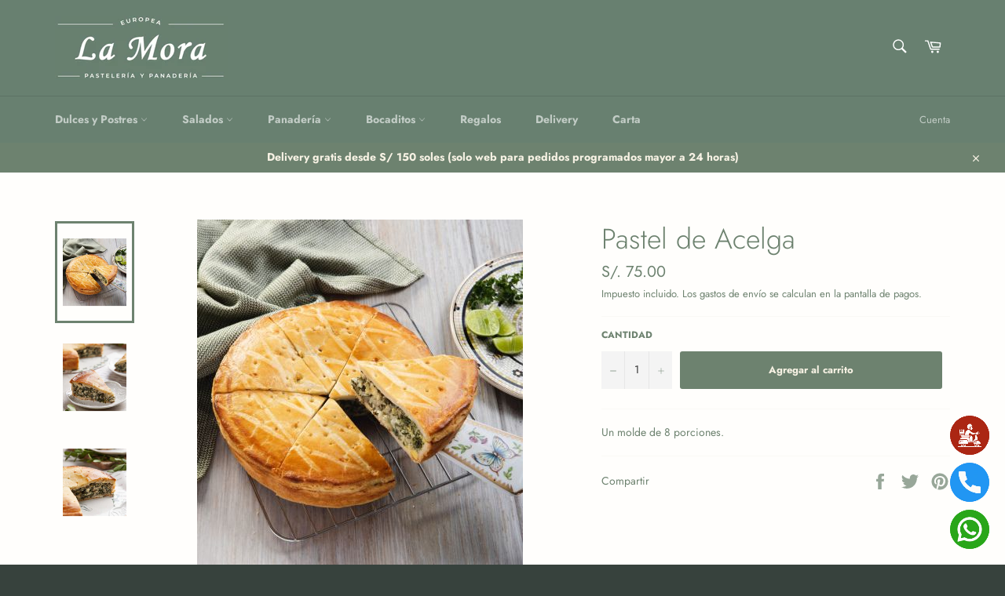

--- FILE ---
content_type: text/html; charset=utf-8
request_url: https://lamorapasteleria.com/products/pastel-de-acelga
body_size: 33726
content:
<!doctype html>
<html class="no-js" lang="es">
<head>

  <meta charset="utf-8">
  <meta http-equiv="X-UA-Compatible" content="IE=edge,chrome=1">
  <meta name="viewport" content="width=device-width,initial-scale=1">
  <meta name="theme-color" content="#688070">
  <meta name="facebook-domain-verification" content="u9l08fibo2o8h60qt1vvc286chrgyz" />

  

  <link rel="canonical" href="https://lamorapasteleria.com/products/pastel-de-acelga">
   <link
    rel="stylesheet"
    href="https://cdnjs.cloudflare.com/ajax/libs/animate.css/4.1.1/animate.min.css"
  />
  <title>
  Pastel de Acelga &ndash; La Mora
  </title>

  
    <meta name="description" content="Un molde de 8 porciones.">
  

  <!-- /snippets/social-meta-tags.liquid -->




<meta property="og:site_name" content="La Mora">
<meta property="og:url" content="https://lamorapasteleria.com/products/pastel-de-acelga">
<meta property="og:title" content="Pastel de Acelga">
<meta property="og:type" content="product">
<meta property="og:description" content="Un molde de 8 porciones.">

  <meta property="og:price:amount" content="75.00">
  <meta property="og:price:currency" content="PEN">

<meta property="og:image" content="http://lamorapasteleria.com/cdn/shop/files/101_1200x1200.jpg?v=1717686908"><meta property="og:image" content="http://lamorapasteleria.com/cdn/shop/files/103_1200x1200.jpg?v=1717686923"><meta property="og:image" content="http://lamorapasteleria.com/cdn/shop/files/102_1200x1200.jpg?v=1717686923">
<meta property="og:image:secure_url" content="https://lamorapasteleria.com/cdn/shop/files/101_1200x1200.jpg?v=1717686908"><meta property="og:image:secure_url" content="https://lamorapasteleria.com/cdn/shop/files/103_1200x1200.jpg?v=1717686923"><meta property="og:image:secure_url" content="https://lamorapasteleria.com/cdn/shop/files/102_1200x1200.jpg?v=1717686923">


<meta name="twitter:card" content="summary_large_image">
<meta name="twitter:title" content="Pastel de Acelga">
<meta name="twitter:description" content="Un molde de 8 porciones.">


    <!-- Google Tag Manager -->
  <script>(function(w,d,s,l,i){w[l]=w[l]||[];w[l].push({'gtm.start':
  new Date().getTime(),event:'gtm.js'});var f=d.getElementsByTagName(s)[0],
  j=d.createElement(s),dl=l!='dataLayer'?'&l='+l:'';j.async=true;j.src=
  'https://www.googletagmanager.com/gtm.js?id='+i+dl;f.parentNode.insertBefore(j,f);
  })(window,document,'script','dataLayer','GTM-MPM2GX8');</script>
  <!-- End Google Tag Manager -->

  <script>
    document.documentElement.className = document.documentElement.className.replace('no-js', 'js');
  </script>

  <link href="//lamorapasteleria.com/cdn/shop/t/6/assets/theme.scss.css?v=13400601761960608801767893482" rel="stylesheet" type="text/css" media="all" />

  <script>
    window.theme = window.theme || {};

    theme.strings = {
      stockAvailable: "1 restantes",
      addToCart: "Agregar al carrito",
      soldOut: "Agotado",
      unavailable: "No disponible",
      noStockAvailable: "El artículo no se pudo agregar al carrito porque no hay suficientes unidades disponibles.",
      willNotShipUntil: "Será enviado después [date]",
      willBeInStockAfter: "Estará disponible después [date]",
      totalCartDiscount: "Está ahorrando [savings]",
      addressError: "No se puede encontrar esa dirección",
      addressNoResults: "No results for that address",
      addressQueryLimit: "Se ha excedido el límite de uso de la API de Google . Considere la posibilidad de actualizar a un \u003ca href=\"https:\/\/developers.google.com\/maps\/premium\/usage-limits\"\u003ePlan Premium\u003c\/a\u003e.",
      authError: "Hubo un problema de autenticación con su cuenta de Google Maps API.",
      slideNumber: "Diapositiva actual [slide_number]"
    };
  </script>
  <script src="//lamorapasteleria.com/cdn/shop/t/6/assets/moment.js?v=29775365970216708331601543357" async="async"></script>
 
   <script src="//lamorapasteleria.com/cdn/shop/t/6/assets/sweetalert2.all.min.js?v=180846822196399735771601538232" async="async"></script>
  <script src="//lamorapasteleria.com/cdn/shop/t/6/assets/lazysizes.min.js?v=56045284683979784691594167076" async="async"></script>

  
  <script src="//lamorapasteleria.com/cdn/shop/t/6/assets/distritos.js?v=9656868114411483411652827078" defer="defer"></script>
  <script src="//lamorapasteleria.com/cdn/shop/t/6/assets/whatsappView.js?v=3172633934849838291724453612" defer="defer"></script>
  
  <script src="//lamorapasteleria.com/cdn/shop/t/6/assets/vendor.js?v=59352919779726365461594167078" defer="defer"></script>
  

  
    <script>
      window.theme = window.theme || {};
      theme.moneyFormat = "S\/. {{amount}}";
    </script>
  
  
  <script
    src="https://code.jquery.com/jquery-3.4.1.js"
    integrity="sha256-WpOohJOqMqqyKL9FccASB9O0KwACQJpFTUBLTYOVvVU="
    crossorigin="anonymous">
  </script>

  <script src="//lamorapasteleria.com/cdn/shop/t/6/assets/theme.js?v=1663259634375259141766592770" defer="defer"></script>

  <script>window.performance && window.performance.mark && window.performance.mark('shopify.content_for_header.start');</script><meta name="facebook-domain-verification" content="b9tyqm50jae93pvxegwkvogw6zcvt1">
<meta id="shopify-digital-wallet" name="shopify-digital-wallet" content="/42143678632/digital_wallets/dialog">
<link rel="alternate" type="application/json+oembed" href="https://lamorapasteleria.com/products/pastel-de-acelga.oembed">
<script async="async" src="/checkouts/internal/preloads.js?locale=es-PE"></script>
<script id="shopify-features" type="application/json">{"accessToken":"b7be5117540d4e72a05ba0514ebe7da7","betas":["rich-media-storefront-analytics"],"domain":"lamorapasteleria.com","predictiveSearch":true,"shopId":42143678632,"locale":"es"}</script>
<script>var Shopify = Shopify || {};
Shopify.shop = "la-mora-pasteleria.myshopify.com";
Shopify.locale = "es";
Shopify.currency = {"active":"PEN","rate":"1.0"};
Shopify.country = "PE";
Shopify.theme = {"name":" Venture","id":104445608104,"schema_name":"Venture","schema_version":"11.0.18","theme_store_id":775,"role":"main"};
Shopify.theme.handle = "null";
Shopify.theme.style = {"id":null,"handle":null};
Shopify.cdnHost = "lamorapasteleria.com/cdn";
Shopify.routes = Shopify.routes || {};
Shopify.routes.root = "/";</script>
<script type="module">!function(o){(o.Shopify=o.Shopify||{}).modules=!0}(window);</script>
<script>!function(o){function n(){var o=[];function n(){o.push(Array.prototype.slice.apply(arguments))}return n.q=o,n}var t=o.Shopify=o.Shopify||{};t.loadFeatures=n(),t.autoloadFeatures=n()}(window);</script>
<script id="shop-js-analytics" type="application/json">{"pageType":"product"}</script>
<script defer="defer" async type="module" src="//lamorapasteleria.com/cdn/shopifycloud/shop-js/modules/v2/client.init-shop-cart-sync_CvZOh8Af.es.esm.js"></script>
<script defer="defer" async type="module" src="//lamorapasteleria.com/cdn/shopifycloud/shop-js/modules/v2/chunk.common_3Rxs6Qxh.esm.js"></script>
<script type="module">
  await import("//lamorapasteleria.com/cdn/shopifycloud/shop-js/modules/v2/client.init-shop-cart-sync_CvZOh8Af.es.esm.js");
await import("//lamorapasteleria.com/cdn/shopifycloud/shop-js/modules/v2/chunk.common_3Rxs6Qxh.esm.js");

  window.Shopify.SignInWithShop?.initShopCartSync?.({"fedCMEnabled":true,"windoidEnabled":true});

</script>
<script>(function() {
  var isLoaded = false;
  function asyncLoad() {
    if (isLoaded) return;
    isLoaded = true;
    var urls = ["https:\/\/shy.elfsight.com\/p\/platform.js?shop=la-mora-pasteleria.myshopify.com","\/\/cdn.wishpond.net\/connect.js?merchantId=1530256\u0026writeKey=fc10348b13fc\u0026shop=la-mora-pasteleria.myshopify.com","\/\/cdn.shopify.com\/proxy\/5ff040968fd765fb9aa4ff57d0afa05fc82331e839719cb16d583195ec16ee77\/form.nerdy-apps.com\/build\/nerdy_form_widget.bee96d44.js?shop=la-mora-pasteleria.myshopify.com\u0026sp-cache-control=cHVibGljLCBtYXgtYWdlPTkwMA"];
    for (var i = 0; i < urls.length; i++) {
      var s = document.createElement('script');
      s.type = 'text/javascript';
      s.async = true;
      s.src = urls[i];
      var x = document.getElementsByTagName('script')[0];
      x.parentNode.insertBefore(s, x);
    }
  };
  if(window.attachEvent) {
    window.attachEvent('onload', asyncLoad);
  } else {
    window.addEventListener('load', asyncLoad, false);
  }
})();</script>
<script id="__st">var __st={"a":42143678632,"offset":-18000,"reqid":"29ac49b4-1c82-4f2e-84b2-709d123fbe50-1768838277","pageurl":"lamorapasteleria.com\/products\/pastel-de-acelga","u":"797c287e7b68","p":"product","rtyp":"product","rid":5401252692136};</script>
<script>window.ShopifyPaypalV4VisibilityTracking = true;</script>
<script id="captcha-bootstrap">!function(){'use strict';const t='contact',e='account',n='new_comment',o=[[t,t],['blogs',n],['comments',n],[t,'customer']],c=[[e,'customer_login'],[e,'guest_login'],[e,'recover_customer_password'],[e,'create_customer']],r=t=>t.map((([t,e])=>`form[action*='/${t}']:not([data-nocaptcha='true']) input[name='form_type'][value='${e}']`)).join(','),a=t=>()=>t?[...document.querySelectorAll(t)].map((t=>t.form)):[];function s(){const t=[...o],e=r(t);return a(e)}const i='password',u='form_key',d=['recaptcha-v3-token','g-recaptcha-response','h-captcha-response',i],f=()=>{try{return window.sessionStorage}catch{return}},m='__shopify_v',_=t=>t.elements[u];function p(t,e,n=!1){try{const o=window.sessionStorage,c=JSON.parse(o.getItem(e)),{data:r}=function(t){const{data:e,action:n}=t;return t[m]||n?{data:e,action:n}:{data:t,action:n}}(c);for(const[e,n]of Object.entries(r))t.elements[e]&&(t.elements[e].value=n);n&&o.removeItem(e)}catch(o){console.error('form repopulation failed',{error:o})}}const l='form_type',E='cptcha';function T(t){t.dataset[E]=!0}const w=window,h=w.document,L='Shopify',v='ce_forms',y='captcha';let A=!1;((t,e)=>{const n=(g='f06e6c50-85a8-45c8-87d0-21a2b65856fe',I='https://cdn.shopify.com/shopifycloud/storefront-forms-hcaptcha/ce_storefront_forms_captcha_hcaptcha.v1.5.2.iife.js',D={infoText:'Protegido por hCaptcha',privacyText:'Privacidad',termsText:'Términos'},(t,e,n)=>{const o=w[L][v],c=o.bindForm;if(c)return c(t,g,e,D).then(n);var r;o.q.push([[t,g,e,D],n]),r=I,A||(h.body.append(Object.assign(h.createElement('script'),{id:'captcha-provider',async:!0,src:r})),A=!0)});var g,I,D;w[L]=w[L]||{},w[L][v]=w[L][v]||{},w[L][v].q=[],w[L][y]=w[L][y]||{},w[L][y].protect=function(t,e){n(t,void 0,e),T(t)},Object.freeze(w[L][y]),function(t,e,n,w,h,L){const[v,y,A,g]=function(t,e,n){const i=e?o:[],u=t?c:[],d=[...i,...u],f=r(d),m=r(i),_=r(d.filter((([t,e])=>n.includes(e))));return[a(f),a(m),a(_),s()]}(w,h,L),I=t=>{const e=t.target;return e instanceof HTMLFormElement?e:e&&e.form},D=t=>v().includes(t);t.addEventListener('submit',(t=>{const e=I(t);if(!e)return;const n=D(e)&&!e.dataset.hcaptchaBound&&!e.dataset.recaptchaBound,o=_(e),c=g().includes(e)&&(!o||!o.value);(n||c)&&t.preventDefault(),c&&!n&&(function(t){try{if(!f())return;!function(t){const e=f();if(!e)return;const n=_(t);if(!n)return;const o=n.value;o&&e.removeItem(o)}(t);const e=Array.from(Array(32),(()=>Math.random().toString(36)[2])).join('');!function(t,e){_(t)||t.append(Object.assign(document.createElement('input'),{type:'hidden',name:u})),t.elements[u].value=e}(t,e),function(t,e){const n=f();if(!n)return;const o=[...t.querySelectorAll(`input[type='${i}']`)].map((({name:t})=>t)),c=[...d,...o],r={};for(const[a,s]of new FormData(t).entries())c.includes(a)||(r[a]=s);n.setItem(e,JSON.stringify({[m]:1,action:t.action,data:r}))}(t,e)}catch(e){console.error('failed to persist form',e)}}(e),e.submit())}));const S=(t,e)=>{t&&!t.dataset[E]&&(n(t,e.some((e=>e===t))),T(t))};for(const o of['focusin','change'])t.addEventListener(o,(t=>{const e=I(t);D(e)&&S(e,y())}));const B=e.get('form_key'),M=e.get(l),P=B&&M;t.addEventListener('DOMContentLoaded',(()=>{const t=y();if(P)for(const e of t)e.elements[l].value===M&&p(e,B);[...new Set([...A(),...v().filter((t=>'true'===t.dataset.shopifyCaptcha))])].forEach((e=>S(e,t)))}))}(h,new URLSearchParams(w.location.search),n,t,e,['guest_login'])})(!0,!0)}();</script>
<script integrity="sha256-4kQ18oKyAcykRKYeNunJcIwy7WH5gtpwJnB7kiuLZ1E=" data-source-attribution="shopify.loadfeatures" defer="defer" src="//lamorapasteleria.com/cdn/shopifycloud/storefront/assets/storefront/load_feature-a0a9edcb.js" crossorigin="anonymous"></script>
<script data-source-attribution="shopify.dynamic_checkout.dynamic.init">var Shopify=Shopify||{};Shopify.PaymentButton=Shopify.PaymentButton||{isStorefrontPortableWallets:!0,init:function(){window.Shopify.PaymentButton.init=function(){};var t=document.createElement("script");t.src="https://lamorapasteleria.com/cdn/shopifycloud/portable-wallets/latest/portable-wallets.es.js",t.type="module",document.head.appendChild(t)}};
</script>
<script data-source-attribution="shopify.dynamic_checkout.buyer_consent">
  function portableWalletsHideBuyerConsent(e){var t=document.getElementById("shopify-buyer-consent"),n=document.getElementById("shopify-subscription-policy-button");t&&n&&(t.classList.add("hidden"),t.setAttribute("aria-hidden","true"),n.removeEventListener("click",e))}function portableWalletsShowBuyerConsent(e){var t=document.getElementById("shopify-buyer-consent"),n=document.getElementById("shopify-subscription-policy-button");t&&n&&(t.classList.remove("hidden"),t.removeAttribute("aria-hidden"),n.addEventListener("click",e))}window.Shopify?.PaymentButton&&(window.Shopify.PaymentButton.hideBuyerConsent=portableWalletsHideBuyerConsent,window.Shopify.PaymentButton.showBuyerConsent=portableWalletsShowBuyerConsent);
</script>
<script data-source-attribution="shopify.dynamic_checkout.cart.bootstrap">document.addEventListener("DOMContentLoaded",(function(){function t(){return document.querySelector("shopify-accelerated-checkout-cart, shopify-accelerated-checkout")}if(t())Shopify.PaymentButton.init();else{new MutationObserver((function(e,n){t()&&(Shopify.PaymentButton.init(),n.disconnect())})).observe(document.body,{childList:!0,subtree:!0})}}));
</script>

<script>window.performance && window.performance.mark && window.performance.mark('shopify.content_for_header.end');</script>
<link rel="stylesheet" type="text/css" href='//lamorapasteleria.com/cdn/shop/t/6/assets/sca.storepickup.css?v=52153950912552270131596377358' />

<!-- Zapiet | Store Pickup + Delivery -->

<style type="text/css">
.mfp-bg{z-index:999999998;overflow:hidden;background:#0b0b0b;opacity:.8}.mfp-bg,.mfp-wrap{top:0;left:0;width:100%;height:100%;position:fixed}.mfp-wrap{z-index:999999999;outline:none!important;-webkit-backface-visibility:hidden}.mfp-container{text-align:center;position:absolute;width:100%;height:100%;left:0;top:0;padding:0 8px;-webkit-box-sizing:border-box;box-sizing:border-box}.mfp-container:before{content:"";display:inline-block;height:100%;vertical-align:middle}.mfp-align-top .mfp-container:before{display:none}.mfp-content{position:relative;display:inline-block;vertical-align:middle;margin:0 auto;text-align:left;z-index:1045}.mfp-ajax-holder .mfp-content,.mfp-inline-holder .mfp-content{width:100%;cursor:auto}.mfp-ajax-cur{cursor:progress}.mfp-zoom-out-cur,.mfp-zoom-out-cur .mfp-image-holder .mfp-close{cursor:-webkit-zoom-out;cursor:zoom-out}.mfp-zoom{cursor:pointer;cursor:-webkit-zoom-in;cursor:zoom-in}.mfp-auto-cursor .mfp-content{cursor:auto}.mfp-arrow,.mfp-close,.mfp-counter,.mfp-preloader{-webkit-user-select:none;-moz-user-select:none;-ms-user-select:none;user-select:none}.mfp-loading.mfp-figure{display:none}.mfp-hide{display:none!important}.mfp-preloader{color:#ccc;position:absolute;top:50%;width:auto;text-align:center;margin-top:-.8em;left:8px;right:8px;z-index:1044}.mfp-preloader a{color:#ccc}.mfp-preloader a:hover{color:#fff}.mfp-s-error .mfp-content,.mfp-s-ready .mfp-preloader{display:none}button.mfp-arrow,button.mfp-close{overflow:visible;cursor:pointer;background:transparent;border:0;-webkit-appearance:none;display:block;outline:none;padding:0;z-index:1046;-webkit-box-shadow:none;box-shadow:none;-ms-touch-action:manipulation;touch-action:manipulation}button::-moz-focus-inner{padding:0;border:0}.mfp-close{width:44px;height:44px;line-height:44px;position:absolute;right:0;top:0;text-decoration:none;text-align:center;opacity:.65;padding:0 0 18px 10px;color:#fff;font-style:normal;font-size:28px;font-family:Arial,Baskerville,monospace}.mfp-close:focus,.mfp-close:hover{opacity:1}.mfp-close:active{top:1px}.mfp-close-btn-in .mfp-close{color:#333}@media (max-width:900px){.mfp-container{padding-left:6px;padding-right:6px}}.picker,.picker__holder{width:100%;position:absolute}.picker{font-size:16px;text-align:left;line-height:1.2;color:#000;z-index:10000;-webkit-user-select:none;-moz-user-select:none;-ms-user-select:none;user-select:none}.picker__input{cursor:default}.picker__input.picker__input--active{border-color:#0089ec}.picker__holder{overflow-y:auto;-webkit-overflow-scrolling:touch;background:#fff;border:1px solid #aaa;border-top-width:0;border-bottom-width:0;border-radius:0 0 5px 5px;-webkit-box-sizing:border-box;box-sizing:border-box;min-width:176px;max-width:466px;max-height:0;-ms-filter:"progid:DXImageTransform.Microsoft.Alpha(Opacity=0)";filter:alpha(opacity=0);-moz-opacity:0;opacity:0;-webkit-transform:translateY(-1em)perspective(600px)rotateX(10deg);transform:translateY(-1em)perspective(600px)rotateX(10deg);transition:-webkit-transform .15s ease-out,opacity .15s ease-out,max-height 0s .15s,border-width 0s .15s;-webkit-transition:opacity .15s ease-out,max-height 0s .15s,border-width 0s .15s,-webkit-transform .15s ease-out;transition:opacity .15s ease-out,max-height 0s .15s,border-width 0s .15s,-webkit-transform .15s ease-out;transition:transform .15s ease-out,opacity .15s ease-out,max-height 0s .15s,border-width 0s .15s;transition:transform .15s ease-out,opacity .15s ease-out,max-height 0s .15s,border-width 0s .15s,-webkit-transform .15s ease-out}.picker__frame{padding:1px}.picker__wrap{margin:-1px}.picker--opened .picker__holder{max-height:25em;-ms-filter:"progid:DXImageTransform.Microsoft.Alpha(Opacity=100)";filter:alpha(opacity=100);-moz-opacity:1;opacity:1;border-top-width:1px;border-bottom-width:1px;-webkit-transform:translateY(0)perspective(600px)rotateX(0);transform:translateY(0)perspective(600px)rotateX(0);transition:-webkit-transform .15s ease-out,opacity .15s ease-out,max-height 0s,border-width 0s;-webkit-transition:opacity .15s ease-out,max-height 0s,border-width 0s,-webkit-transform .15s ease-out;transition:opacity .15s ease-out,max-height 0s,border-width 0s,-webkit-transform .15s ease-out;transition:transform .15s ease-out,opacity .15s ease-out,max-height 0s,border-width 0s;transition:transform .15s ease-out,opacity .15s ease-out,max-height 0s,border-width 0s,-webkit-transform .15s ease-out;-webkit-box-shadow:0 6px 18px 1px rgba(0,0,0,.12);box-shadow:0 6px 18px 1px rgba(0,0,0,.12)}.picker__footer,.picker__header,.picker__table{text-align:center}.picker__day--highlighted,.picker__select--month:focus,.picker__select--year:focus{border-color:#0089ec}.picker__box{padding:0 1em}.picker__header{position:relative;margin-top:.75em}.picker__month,.picker__year{font-weight:500;display:inline-block;margin-left:.25em;margin-right:.25em}.picker__year{color:#999;font-size:.8em;font-style:italic}.picker__select--month,.picker__select--year{border:1px solid #b7b7b7;height:2em;padding:.5em;margin-left:.25em;margin-right:.25em}.picker__select--month{width:35%}.picker__select--year{width:22.5%}.picker__nav--next,.picker__nav--prev{position:absolute;padding:.5em 1.25em;width:1em;height:1em;-webkit-box-sizing:content-box;box-sizing:content-box;top:-.25em}.picker__nav--prev{left:-1em;padding-right:1.25em}.picker__nav--next{right:-1em;padding-left:1.25em}@media (min-width:24.5em){.picker__select--month,.picker__select--year{margin-top:-.5em}.picker__nav--next,.picker__nav--prev{top:-.33em}.picker__nav--prev{padding-right:1.5em}.picker__nav--next{padding-left:1.5em}}.picker__nav--next:before,.picker__nav--prev:before{content:" ";border-top:.5em solid transparent;border-bottom:.5em solid transparent;border-right:.75em solid #000;width:0;height:0;display:block;margin:0 auto}.picker__nav--next:before{border-right:0;border-left:.75em solid #000}.picker__nav--next:hover,.picker__nav--prev:hover{cursor:pointer;color:#000;background:#b1dcfb}.picker__nav--disabled,.picker__nav--disabled:before,.picker__nav--disabled:before:hover,.picker__nav--disabled:hover{cursor:default;background:0 0;border-right-color:#f5f5f5;border-left-color:#f5f5f5}.picker--focused .picker__day--highlighted,.picker__day--highlighted:hover,.picker__day--infocus:hover,.picker__day--outfocus:hover{color:#000;cursor:pointer;background:#b1dcfb}.picker__table{border-collapse:collapse;border-spacing:0;table-layout:fixed;font-size:inherit;width:100%;margin-top:.75em;margin-bottom:.5em}@media (min-height:33.875em){.picker__table{margin-bottom:.75em}}.picker__table td{margin:0;padding:0}.picker__weekday{width:14.285714286%;font-size:.75em;padding-bottom:.25em;color:#999;font-weight:500}@media (min-height:33.875em){.picker__weekday{padding-bottom:.5em}}.picker__day{padding:.3125em 0;font-weight:200;border:1px solid transparent}.picker__day--today{position:relative}.picker__day--today:before{content:" ";position:absolute;top:2px;right:2px;width:0;height:0;border-top:.5em solid #0059bc;border-left:.5em solid transparent}.picker__day--disabled:before{border-top-color:#aaa}.picker__day--outfocus{color:#ddd}.picker--focused .picker__day--selected,.picker__day--selected,.picker__day--selected:hover{background:#0089ec;color:#fff}.picker--focused .picker__day--disabled,.picker__day--disabled,.picker__day--disabled:hover{background:#f5f5f5;border-color:#f5f5f5;color:#ddd;cursor:default}.picker__day--highlighted.picker__day--disabled,.picker__day--highlighted.picker__day--disabled:hover{background:#bbb}.picker__button--clear,.picker__button--close,.picker__button--today{border:1px solid #fff;background:#fff;font-size:.8em;padding:.66em 0;font-weight:700;width:33%;display:inline-block;vertical-align:bottom}.picker__button--clear:hover,.picker__button--close:hover,.picker__button--today:hover{cursor:pointer;color:#000;background:#b1dcfb;border-bottom-color:#b1dcfb}.picker__button--clear:focus,.picker__button--close:focus,.picker__button--today:focus{background:#b1dcfb;border-color:#0089ec;outline:0}.picker__button--clear:before,.picker__button--close:before,.picker__button--today:before{position:relative;display:inline-block;height:0}.picker__button--clear:before,.picker__button--today:before{content:" ";margin-right:.45em}.picker__button--today:before{top:-.05em;width:0;border-top:.66em solid #0059bc;border-left:.66em solid transparent}.picker__button--clear:before{top:-.25em;width:.66em;border-top:3px solid #e20}.picker__button--close:before{content:"\D7";top:-.1em;vertical-align:top;font-size:1.1em;margin-right:.35em;color:#777}.picker__button--today[disabled],.picker__button--today[disabled]:hover{background:#f5f5f5;border-color:#f5f5f5;color:#ddd;cursor:default}.picker__button--today[disabled]:before{border-top-color:#aaa}.picker--focused .picker__list-item--highlighted,.picker__list-item--highlighted:hover,.picker__list-item:hover{background:#b1dcfb;cursor:pointer;color:#000}.picker__list{list-style:none;padding:.75em 0 4.2em;margin:0}.picker__list-item{border-bottom:1px solid #ddd;border-top:1px solid #ddd;margin-bottom:-1px;position:relative;background:#fff;padding:.75em 1.25em}@media (min-height:46.75em){.picker__list-item{padding:.5em 1em}}.picker__list-item--highlighted,.picker__list-item:hover{border-color:#0089ec;z-index:10}.picker--focused .picker__list-item--selected,.picker__list-item--selected,.picker__list-item--selected:hover{background:#0089ec;color:#fff;z-index:10}.picker--focused .picker__list-item--disabled,.picker__list-item--disabled,.picker__list-item--disabled:hover{background:#f5f5f5;color:#ddd;cursor:default;border-color:#ddd;z-index:auto}.picker--time .picker__button--clear{display:block;width:80%;margin:1em auto 0;padding:1em 1.25em;background:0 0;border:0;font-weight:500;font-size:.67em;text-align:center;text-transform:uppercase;color:#666}.picker--time .picker__button--clear:focus,.picker--time .picker__button--clear:hover{background:#e20;border-color:#e20;cursor:pointer;color:#fff;outline:0}.picker--time .picker__button--clear:before{top:-.25em;color:#666;font-size:1.25em;font-weight:700}.picker--time .picker__button--clear:focus:before,.picker--time .picker__button--clear:hover:before{color:#fff;border-color:#fff}.picker--time{min-width:256px;max-width:320px}.picker--time .picker__holder{background:#f2f2f2}@media (min-height:40.125em){.picker--time .picker__holder{font-size:.875em}}.picker--time .picker__box{padding:0;position:relative}#storePickupApp{display:-webkit-box;display:-ms-flexbox;display:flex;-webkit-box-orient:vertical;-webkit-box-direction:normal;-ms-flex-direction:column;flex-direction:column;margin-bottom:1rem;margin-top:1rem;text-align:left}#storePickupApp tr{display:table-row}#storePickupApp tr td{display:table-cell;float:inherit;padding:0}#storePickupApp .address{margin-bottom:0;padding-bottom:0}#storePickupApp .filterByRegion select{width:100%}#storePickupApp .row{display:block}#storePickupApp .picker__weekday{padding:1em!important;display:table-cell;float:inherit}#storePickupApp input[type=text]{-webkit-box-flex:1;-ms-flex-positive:1;flex-grow:1;padding:.7em 1em;border:1px solid #dadada;-webkit-box-shadow:inset 0 1px 3px #ddd;box-shadow:inset 0 1px 3px #ddd;-webkit-box-sizing:border-box;box-sizing:border-box;border-radius:4px;width:100%;margin-bottom:0;font-size:.9em;line-height:1em;height:inherit}#storePickupApp p{padding:0;margin:10px 0;font-size:.9em}#storePickupApp .pickupPagination{padding:0;margin:1em 0 0;font-size:.9em;display:-webkit-box;display:-ms-flexbox;display:flex;-webkit-box-align:center;-ms-flex-align:center;align-items:center;-webkit-box-pack:center;-ms-flex-pack:center;justify-content:center}#storePickupApp .pickupPagination li{margin-right:.4em;border:1px solid #dadada;border-radius:4px;display:-webkit-box;display:-ms-flexbox;display:flex}#storePickupApp .pickupPagination li a{padding:.5em 1em}#storePickupApp .pickupPagination li.active{background:#eee}#storePickupApp .pickupPagination li:hover{border-color:#c1c1c1}#storePickupApp .checkoutMethodsContainer{display:-webkit-box;display:-ms-flexbox;display:flex;-webkit-box-align:center;-ms-flex-align:center;align-items:center;-webkit-box-flex:1;-ms-flex-positive:1;flex-grow:1;-ms-flex-wrap:nowrap;flex-wrap:nowrap;-webkit-box-align:stretch;-ms-flex-align:stretch;align-items:stretch}#storePickupApp .checkoutMethodsContainer.inline{-webkit-box-orient:vertical;-webkit-box-direction:normal;-ms-flex-direction:column;flex-direction:column}#storePickupApp .checkoutMethodsContainer.inline,#storePickupApp .checkoutMethodsContainer.inline .checkoutMethod{display:-webkit-box;display:-ms-flexbox;display:flex}#storePickupApp .checkoutMethodsContainer.default .checkoutMethod{-webkit-box-flex:1;-ms-flex:1;flex:1;-webkit-box-orient:vertical;-webkit-box-direction:normal;-ms-flex-direction:column;flex-direction:column;-webkit-box-pack:center;-ms-flex-pack:center;justify-content:center;-webkit-box-align:center;-ms-flex-align:center;align-items:center;display:-webkit-box;display:-ms-flexbox;display:flex;margin-right:.5em;border:1px solid #dadada;border-radius:5px;padding:1em}#storePickupApp .checkoutMethodsContainer.default .checkoutMethod:last-child{margin-right:0}#storePickupApp .checkoutMethodsContainer.default .checkoutMethod:hover{cursor:pointer;border-color:#c1c1c1}#storePickupApp .checkoutMethodsContainer.default .checkoutMethod.active{background:#eee}#storePickupApp .checkoutMethodsContainer.default .checkoutMethod .checkoutMethodImage{display:-webkit-box;display:-ms-flexbox;display:flex;-webkit-box-align:center;-ms-flex-align:center;align-items:center;-webkit-box-pack:center;-ms-flex-pack:center;justify-content:center;padding-bottom:.5em}#storePickupApp .checkoutMethodsContainer.default .checkoutMethod .checkoutMethodImage img{max-height:26px}#storePickupApp .checkoutMethodsContainer.default .checkoutMethod .checkoutMethodName{text-align:center;line-height:1em;font-size:.9em}#storePickupApp .checkoutMethodsContainer.custom .checkoutMethod{-webkit-box-flex:1;-ms-flex:1;flex:1;-webkit-box-orient:vertical;-webkit-box-direction:normal;-ms-flex-direction:column;flex-direction:column;-webkit-box-pack:center;-ms-flex-pack:center;justify-content:center;-webkit-box-align:center;-ms-flex-align:center;align-items:center;display:-webkit-box;display:-ms-flexbox;display:flex;margin-right:.5em}#storePickupApp .checkoutMethodsContainer.custom .checkoutMethod:last-child{margin-right:0}#storePickupApp .checkoutMethodsContainer.custom .checkoutMethod .checkoutMethodImage{display:-webkit-box;display:-ms-flexbox;display:flex;-webkit-box-align:center;-ms-flex-align:center;align-items:center;-webkit-box-pack:center;-ms-flex-pack:center;justify-content:center}#storePickupApp .checkoutMethodContainer.pickup #searchBlock{margin-top:1em}#storePickupApp .checkoutMethodContainer .inputWithButton{display:-webkit-box;display:-ms-flexbox;display:flex;margin-bottom:1em;position:relative}#storePickupApp .checkoutMethodContainer .inputWithButton input[type=text]{-webkit-box-flex:1;-ms-flex:1;flex:1;border-right:0;margin:0;max-width:inherit;border-radius:4px 0 0 4px;line-height:1em}#storePickupApp .checkoutMethodContainer .inputWithButton .button{display:-webkit-box;display:-ms-flexbox;display:flex;-webkit-box-align:center;-ms-flex-align:center;align-items:center;-webkit-box-pack:center;-ms-flex-pack:center;justify-content:center;background:#eee;border:none;border:1px solid #dadada;border-radius:0 4px 4px 0;font-size:1.2em;padding:0 .6em;margin:0;width:inherit}#storePickupApp .checkoutMethodContainer .inputWithButton .button:hover{cursor:pointer}#storePickupApp .checkoutMethodContainer .inputWithButton .button .fa{color:#000}#storePickupApp .checkoutMethodContainer .locations{border:1px solid #dadada;border-radius:4px;margin-top:.5em;max-height:240px;overflow-y:auto}#storePickupApp .checkoutMethodContainer .locations .location{padding:1em;display:-webkit-box;display:-ms-flexbox;display:flex;line-height:1.2em;border-bottom:1px solid #f3f3f3;margin-bottom:0;-webkit-box-align:start;-ms-flex-align:start;align-items:flex-start}#storePickupApp .checkoutMethodContainer .locations .location input[type=radio]{margin-top:.2em;margin-right:.7em;height:inherit}#storePickupApp .checkoutMethodContainer .locations .location:last-child{border-bottom:none}#storePickupApp .checkoutMethodContainer .locations .location.active{background:#eee}#storePickupApp .checkoutMethodContainer .locations .location .block{display:-webkit-box;display:-ms-flexbox;display:flex;-webkit-box-orient:vertical;-webkit-box-direction:normal;-ms-flex-direction:column;flex-direction:column;font-size:.9em}#storePickupApp .checkoutMethodContainer .locations .location .block .company_name{display:-webkit-box;display:-ms-flexbox;display:flex;margin-bottom:.3em}#storePickupApp .checkoutMethodContainer .locations .location .block .moreInformationLink{margin-top:.3em}#storePickupApp .checkoutMethodContainer .picker__holder{bottom:-39px}#storePickupApp .checkoutMethodContainer .picker__list{padding:0;display:block}#storePickupApp .checkoutMethodContainer.delivery .inputWithButton,#storePickupApp .checkoutMethodContainer.shipping .inputWithButton{margin-bottom:0}#storePickupApp .checkoutMethodContainer .picker__list-item,#storePickupApp .checkoutMethodContainer .picker__list-item:first-child,#storePickupApp .checkoutMethodContainer .picker__list-item:nth-child(0),#storePickupApp .checkoutMethodContainer .picker__list-item:nth-child(2),#storePickupApp .checkoutMethodContainer .picker__list-item:nth-child(3),#storePickupApp .checkoutMethodContainer .picker__list-item:nth-child(4),#storePickupApp .checkoutMethodContainer .picker__list-item:nth-child(5){width:100%;display:block;padding:1em}#storePickupApp .checkoutMethodContainer.pickup .datePicker{margin-top:1em;margin-bottom:0}#storePickupApp .checkoutMethodContainer.delivery .picker--time .picker__list-item--disabled{display:none}#storePickupApp .spinnerContainer{padding:.5em 0;display:-webkit-box;display:-ms-flexbox;display:flex;-webkit-box-pack:center;-ms-flex-pack:center;justify-content:center;font-size:1.5em}#storePickupApp .error,#storePickupApp .error p{color:#c00}#storePickupApp .picker{left:0}.drawer__cart #storePickupApp .checkoutMethod .checkoutMethodImage img{-webkit-filter:invert(1);filter:invert(1)}.drawer__cart #storePickupApp .checkoutMethod.active{color:#222323}.drawer__cart #storePickupApp .checkoutMethod.active img{-webkit-filter:invert(0);filter:invert(0)}.drawer__cart #storePickupApp .inputWithButton .button,.drawer__cart #storePickupApp .locations .location .block,.drawer__cart #storePickupApp .locations .location a{color:#222323}.zapietModal{color:#333;width:auto;padding:20px;margin:20px auto}.zapietModal,.zapietModal.moreInformation{position:relative;background:#fff;max-width:500px}.zapietModal.moreInformation{margin:0 auto;border:1px solid #fff;border-radius:4px;padding:1em}.zapietModal.moreInformation h2{margin-bottom:.4em;font-size:1.5em}.zapietModal.moreInformation .mfp-close-btn-in .mfp-close{margin:0}.zapietModal.moreInformation table{margin-bottom:0;width:100%}.zapietModal.moreInformation .address{line-height:1.4em;padding-bottom:1em}
</style>

<link href="//lamorapasteleria.com/cdn/shop/t/6/assets/storepickup.css?v=166809199678361778971620394503" rel="stylesheet" type="text/css" media="all" />
<link href="https://cdnjs.cloudflare.com/ajax/libs/font-awesome/4.7.0/css/font-awesome.min.css" rel="stylesheet" type="text/css" media="all" />









<script src="//lamorapasteleria.com/cdn/shop/t/6/assets/storepickup.js?v=38373586533222173361640381485" defer="defer"></script>

<script type="text/javascript">
document.addEventListener("DOMContentLoaded", function(event) {  
  var products = [];

  

  ZapietCachedSettings = {
    // Your myshopify.com domain name. 
    shop_identifier: 'la-mora-pasteleria.myshopify.com',
    // Which language would you like the widget in? Default English. 
    language_code: 'es',
    // Any custom settings can go here.
    settings: {
      disable_deliveries: false,
      disable_pickups: false,
      disable_shipping: false
    },
    checkout_url: '/cart',
    discount_code: 'false',
    products: products,
    checkout_button_label: 'Finalizar pedido',
    customer: {
      first_name: '',
      last_name: '',
      company: '',
      address1: '',
      address2: '',
      city: '',
      province: '',
      country: '',
      zip: '',
      phone: ''
    },
    advance_notice: {
      pickup: {
        value: '',
        unit: '',
        breakpoint: '',
        after_breakpoint_value: '',
        after_breakpoint_unit: ''
      },
      delivery: { 
        value: '',
        unit: '',
        breakpoint: '',
        after_breakpoint_value: '',
        after_breakpoint_unit: ''
      },
      shipping: {
        value: '',
        breakpoint: '',
        after_breakpoint_value: ''
      }
    },
    // Do not modify the following parameters.
    cached_config: {"enable_app":true,"enable_geo_search_for_pickups":false,"pickup_region_filter_enabled":false,"pickup_region_filter_field":null,"currency":"PEN","weight_format":"kg","pickup.enable_map":false,"delivery_validation_method":"no_validation","base_country_name":"Peru","base_country_code":"PE","method_display_style":"default","default_method_display_style":"classic","date_format":"l, F j, Y","time_format":"h:i A","week_day_start":"Sun","pickup_address_format":"<span class=\"name\"><strong>{{company_name}}</strong></span><span class=\"address\">{{address_line_1}}<br />{{city}}, {{postal_code}}</span><span class=\"distance\">{{distance}}</span>{{more_information}}","rates_enabled":true,"payment_customization_enabled":false,"distance_format":"km","enable_delivery_address_autocompletion":false,"enable_delivery_current_location":false,"enable_pickup_address_autocompletion":false,"pickup_date_picker_enabled":true,"pickup_time_picker_enabled":true,"delivery_note_enabled":false,"delivery_note_required":false,"delivery_date_picker_enabled":true,"delivery_time_picker_enabled":true,"shipping.date_picker_enabled":false,"delivery_validate_cart":false,"pickup_validate_cart":false,"gmak":"QUl6YVN5QTdMOE1LRjI1aHBuTkxHSVN5M2FBQ0xvdXk2M3VzX0ZV","enable_checkout_locale":true,"enable_checkout_url":true,"disable_widget_for_digital_items":false,"disable_widget_for_product_handles":"gift-card","colors":{"widget_active_background_color":null,"widget_active_border_color":null,"widget_active_icon_color":null,"widget_active_text_color":null,"widget_inactive_background_color":null,"widget_inactive_border_color":null,"widget_inactive_icon_color":null,"widget_inactive_text_color":null},"delivery_validator":{"enabled":false,"show_on_page_load":true,"sticky":false},"checkout":{"delivery":{"discount_code":null,"prepopulate_shipping_address":false,"preselect_first_available_time":true},"pickup":{"discount_code":"jeannewman","prepopulate_shipping_address":true,"customer_phone_required":false,"preselect_first_location":true,"preselect_first_available_time":true},"shipping":{"discount_code":""}},"day_name_attribute_enabled":false,"methods":{"shipping":{"active":false,"enabled":false,"name":"Shipping","sort":1,"status":{"condition":"price","operator":"morethan","value":0,"enabled":true,"product_conditions":{"enabled":false,"value":"Delivery Only,Pickup Only","enable":false,"property":"tags","hide_button":false}},"button":{"type":"default","default":null,"hover":"","active":null}},"delivery":{"active":true,"enabled":true,"name":"Delivery","sort":2,"status":{"condition":"price","operator":"morethan","value":3000,"enabled":true,"product_conditions":{"enabled":false,"value":"Pickup Only,Shipping Only","enable":false,"property":"tags","hide_button":false}},"button":{"type":"default","default":null,"hover":"","active":null}},"pickup":{"active":false,"enabled":true,"name":"Pickup","sort":3,"status":{"condition":"price","operator":"morethan","value":0,"enabled":true,"product_conditions":{"enabled":false,"value":"Delivery Only,Shipping Only","enable":false,"property":"tags","hide_button":false}},"button":{"type":"default","default":null,"hover":"","active":null}}},"translations":{"methods":{"shipping":"Envio","pickup":"Recogida","delivery":"Entrega"},"calendar":{"january":"Enero","february":"Febrero","march":"Marzo","april":"Abril","may":"Mayo","june":"Junio","july":"Julio","august":"Agosto","september":"Septiembre","october":"Octubre","november":"Noviembre","december":"Diciembre","sunday":"Sun","monday":"lun","tuesday":"Mar.","wednesday":"mie","thursday":"jue","friday":"vie","saturday":"sab","today":"","close":"","labelMonthNext":"Próximo mes","labelMonthPrev":"Mes anterior","labelMonthSelect":"Selecciona el mes","labelYearSelect":"Selecciona el año","and":"y","between":"entre"},"pickup":{"checkout_button":"Continuar","location_label":"","could_not_find_location":"Lo sentimos, no hemos encontrado tu ubicación","datepicker_label":"Selecciona una fecha y hora","datepicker_placeholder":"Selecciona la fecha y la hora","date_time_output":"{{DATE}} a las {{TIME}}","location_placeholder":"Ingresa tu dirección para mostrarte el local más cercano","filter_by_region_placeholder":"Filtrar por región","heading":"Recoger en Local","note":"<div><span>Para recojos en el mismo día,</span> de Lunes a Domingo entre las 9am y 6pm; comunícate con nosotros por Whatsapp</div> <br />","max_order_total":"El valor máximo de pedido para recoger es S/0.00","max_order_weight":"El peso máximo de pedido para recoger es {{ weight }}","min_order_total":"El valor mínimo de pedido para recoger es S/0.00","min_order_weight":"El peso mínimo de pedido para recoger es {{ weight }}","more_information":"Mas información","no_date_time_selected":"Porfavor seleciona una fecha y hora","method_not_available":"No disponible","no_locations_found":"Lo sentimos, no hemos encontrado ningún local de recogida","no_locations_region":"Sorry, pickup is not available in your region.","cart_eligibility_error":"Lo sentimos, el recojo no está disponible para los artículos seleccionados.","opening_hours":"Horario de funcionamiento","locations_found":"Por favor, selecciona un local de recogida, fecha y hora","preselect_first_available_time":"Seleccione una hora","dates_not_available":"Lo sentimos, tus artículos no están actualmente disponibles para ser retirados.","location_error":"Please select a pickup location.","checkout_error":"Porfavor seleccione la fecha y la hora para la recogida","pickup_note_label":"Ingrese las instrucciones de recogida (opcional)","pickup_note_label_required":"Por favor ingresa las instrucciones de recogida (obligatorio)","pickup_note_error":"Por favor introduce las instrucciones de recogida."},"delivery":{"checkout_button":"Continuar","could_not_find_location":"Lo sentimos, no hemos encontrado tu ubicación","datepicker_label":"Selecciona una fecha y hora","datepicker_placeholder":"Selecciona la fecha y hora de delivery","date_time_output":"{{DATE}} entre {{SLOT_START_TIME}} y {{SLOT_END_TIME}}","delivery_note_label":"Please enter delivery instructions (optional)","delivery_validator_button_label":"Buscar","delivery_validator_eligible_button_label":"Seguir comprando","delivery_validator_eligible_button_link":"#","delivery_validator_eligible_content":"Para comenzar a comprar simplemente haga clic en el botón de abajo","delivery_validator_eligible_heading":"¡Excelente! Hacemos delivery en tu zona","delivery_validator_error_button_label":"Seguir comprando","delivery_validator_error_button_link":"#","delivery_validator_error_content":"Lo sentimos, parece que hemos encontrado un error inesperado. Inténtelo de nuevo.","delivery_validator_error_heading":"Ha ocurrido un error","delivery_validator_not_eligible_button_label":"Seguir comprando","delivery_validator_not_eligible_button_link":"#","delivery_validator_not_eligible_content":"Eres más que bienvenido a seguir navegando por nuestra tienda","delivery_validator_not_eligible_heading":"Lo sentimos, no hacemos delivery en tu zona","delivery_validator_placeholder":"Introduce tu dirección para validar si hacemos delivery en tu zona","delivery_validator_prelude":"¡Excelente! Hacemos delivery en tu zona","available":"¡Excelente! Hacemos delivery en tu zona. Selecciona la fecha y hora de delivery.","heading":"Delivery","note":"Cobertura de Delivery: San Isidro, Miraflores, Surco, San Borja, Surquillo, Jesus Maria, Lince, Magdalena, Pueblo Libre, San Miguel, La Molina, Barranco, San Luis y Chorrillos.<br /><br /> <div><span>Para entregas el mismo día,</span> de Lunes a Domingo entre las 8am y 8pm comunicate con nosotros por Whatsapp</div>","max_order_total":"El valor máximo de pedido para la entrega es S/30.00","max_order_weight":"El peso máximo de pedido para la entrega es {{ weight }}","min_order_total":"El valor mínimo de pedido para delivery es S/30.00","min_order_weight":"El peso mínimo de pedido para la entrega es {{ weight }}","delivery_note_error":"Please enter delivery instructions","no_date_time_selected":"Porfavor selecciona una fecha y hora para tu entrega","method_not_available":"No disponible","cart_eligibility_error":"Lo sentimos, pero el articulo seleccionado no esta disponible para delivery","delivery_note_label_required":"Please enter delivery instructions (required)","location_placeholder":"Ingresa tu dirección para validar si hacemos delivery en tu zona.","preselect_first_available_time":"Seleccione una hora","not_available":"¡Lo siento! No hacemos delivery en tu zona","dates_not_available":"Lo sentimos, tus artículos no están actualmente disponibles para su entrega.","checkout_error":"Por favor introduce una dirección válida y selecciona una fecha y hora de entrega"},"shipping":{"checkout_button":"Continuar","datepicker_placeholder":"Por favor seleccione la fecha de envío","heading":"Envio","note":"Porfavor click para continuar","max_order_total":"El valor máximo de pedido para el envío es S/0.00","max_order_weight":"El peso máximo de pedido para el envío es {{ weight }}","min_order_total":"El valor mínimo de pedido para el envío es S/0.00","min_order_weight":"El peso mínimo de pedido para el envío es {{ weight }}","method_not_available":"No disponible","cart_eligibility_error":"Lo sentimos, el envío no está disponible para los artículos seleccionados.","checkout_error":"Por favor seleccione la fecha de envío"},"widget":{"zapiet_id_error":"There was a problem adding the Zapiet ID to your cart","attributes_error":"There was a problem adding the attributes to your cart","no_delivery_options_available":"No hay opciones de entrega disponibles para sus productos","daily_limits_modal_title":"Algunos artículos en su carrito no están disponibles para la fecha seleccionada.","daily_limits_modal_description":"Selecciona una fecha diferente o ajusta tu carrito.","daily_limits_modal_close_button":"Revisar productos","daily_limits_modal_change_date_button":"Cambiar fecha","daily_limits_modal_out_of_stock_label":"Agotado","daily_limits_modal_only_left_label":"Solo quedan {{ quantity }}","sms_consent":"Me gustaría recibir notificaciones por SMS sobre actualizaciones de mi pedido.","no_checkout_method_error":"Por favor, seleccione una opción de entrega"},"order_status":{"pickup_details_heading":"Detalles de recogida","pickup_details_text":"Su pedido estará listo para ser recogido en nuestra ubicación de {{ Pickup-Location-Company }}{% if Pickup-Date %} el {{ Pickup-Date | date: \"%A, %d %B\" }} {% if Pickup-Time %}a las {{ Pickup-Time }}{% endif %}{% endif %}","delivery_details_heading":"Detalles de entrega","delivery_details_text":"Su pedido será entregado localmente por nuestro equipo{% if Delivery-Date %} el {{ Delivery-Date | date: \"%A, %d %B\" }}{% if Delivery-Time %} entre las {{ Delivery-Time }}{% endif %}{% endif %}","shipping_details_heading":"Detalles de envío","shipping_details_text":"Su pedido llegará pronto{% if Shipping-Date %} el {{ Shipping-Date | date: \"%A, %d %B\" }}{% endif %}"},"product_widget":{"title":"Opciones de entrega y recogida:","pickup_at":"Recogida en {{ location }}","ready_for_collection":"Listo para recoger desde","on":"en","view_all_stores":"Ver todas las tiendas","pickup_not_available_item":"Recogida no disponible para este artículo","delivery_not_available_location":"Entrega no disponible en {{ postal_code }}","delivered_by":"Entregado por {{ date }}","delivered_today":"Entregado hoy","change":"Cambiar","tomorrow":"mañana","today":"hoy","delivery_to":"Entrega en {{ postal_code }}","showing_options_for":"Mostrando opciones para {{ postal_code }}","modal_heading":"Seleccione una tienda para recoger","modal_subheading":"Mostrando tiendas cerca de {{ postal_code }}","show_opening_hours":"Mostrar horario de apertura","hide_opening_hours":"Ocultar horario de apertura","closed":"Cerrado","input_placeholder":"Ingrese su código postal","input_button":"Comprobar","input_error":"Agregue un código postal para comprobar las opciones de entrega y recogida disponibles.","pickup_available":"Recogida disponible","not_available":"No disponible","select":"Seleccionar","selected":"Seleccionado","find_a_store":"Encontrar una tienda"},"shipping_language_code":"es","delivery_language_code":"es-419","pickup_language_code":"es-MX"},"default_language":"es","region":"us-2","api_region":"api-us","enable_zapiet_id_all_items":false,"widget_restore_state_on_load":false,"draft_orders_enabled":false,"preselect_checkout_method":true,"widget_show_could_not_locate_div_error":true,"checkout_extension_enabled":false,"show_pickup_consent_checkbox":false,"show_delivery_consent_checkbox":false,"subscription_paused":false,"pickup_note_enabled":false,"pickup_note_required":false,"shipping_note_enabled":false,"shipping_note_required":false,"asset_url":"https://d1nsc3vx6l3v3t.cloudfront.net/c1d04c52-d9f9-434b-92ce-8e3968acb03b/"}
  }

  Zapiet.start(ZapietCachedSettings);
});
</script>
<!-- Zapiet | Store Pickup + Delivery -->
<!-- Global site tag (gtag.js) - Google Analytics -->
<script async src="https://www.googletagmanager.com/gtag/js?id=G-0BDM4K70HG"></script>
<script>
  window.dataLayer = window.dataLayer || [];
  function gtag(){dataLayer.push(arguments);}
  gtag('js', new Date());

  gtag('config', 'G-0BDM4K70HG');
</script>
  
<!-- Facebook Pixel Code -->
<!-- <script>
  !function(f,b,e,v,n,t,s)
  {if(f.fbq)return;n=f.fbq=function(){n.callMethod?
  n.callMethod.apply(n,arguments):n.queue.push(arguments)};
  if(!f._fbq)f._fbq=n;n.push=n;n.loaded=!0;n.version='2.0';
  n.queue=[];t=b.createElement(e);t.async=!0;
  t.src=v;s=b.getElementsByTagName(e)[0];
  s.parentNode.insertBefore(t,s)}(window, document,'script',
  'https://connect.facebook.net/en_US/fbevents.js');
  fbq('init', '1985267281606590');
  fbq('track', 'PageView');
</script>
<noscript><img height="1" width="1" style="display:none"
  src="https://www.facebook.com/tr?id=1985267281606590&ev=PageView&noscript=1"
/></noscript> -->
<!-- End Facebook Pixel Code -->  

<script src="https://cdn.shopify.com/s/files/1/0421/4367/8632/t/6/assets/nerdy_form_widget.js?v=1690394275" defer="defer"></script>

<!-- BEGIN app block: shopify://apps/nerdy-form-builder/blocks/app-embed-block/69a5a9d9-7d66-4c42-a315-78fd5ac4e441 --><script id="nf-app-data" type="text/javascript">
    

    window['nf-no-request-mode'] = true;
    window['nfn-forms'] = [];
    const nfFormsObj = JSON.parse('{"2068":{"id":2068,"title":"Libro de Reclamaciones","name":"Libro de Reclamacion","isModal":0,"titlePosition":"left","description":"<p><span style=color:#333;background-color:#fff;font-size:12pt;font-family:Arial>Conforme a lo establecido en c&oacute;digo de la Protecci&oacute;n y Defensa del consumidor contamos con un Libro de Reclamaciones a tu disposici&oacute;n para que puedas registrar tu queja o reclamo acerca de alg&uacute;n pedido o transacci&oacute;n realizada.</span> <p>&nbsp;","padding":25,"paddingMobile":25,"formBorderRadius":10,"borderColor":"rgba(0,0,0,1)","borderSize":0,"errorType":"tooltip","isLabels":1,"addAsterisks":0,"boldLabels":1,"italicLabels":0,"quizMode":0,"frontendValidation":1,"labelAlign":"left","successMessage":"<p style=\\\"text-align: center;\\\"><strong>The form was submitted. Thank you! We&#039;ll get back to you soon!</strong></p>","successMessageBgColor":"rgba(212,237,218,1)","successMessageVisibility":10,"failureMessage":"Form validation failed. Please correct the input data and submit again.","bgColor":"rgba(255,255,255,1)","bgSrc":"","labelsColor":"rgba(0,0,0,1)","inputBackgroundColor":"rgba(255,255,255,1)","inputTextColor":"rgba(0,0,0,1)","inputRadius":0,"inputMargin":16,"inputIconColor":"rgba(73,80,87,1)","inputIconBackground":"rgba(233,236,239,1)","isFullWidth":1,"isBoldTitle":1,"titleColor":"rgba(74,74,74,1)","titleFontSize":30,"titleFontSizeMobile":24,"maxWidth":600,"labelFontSize":16,"isBoxed":1,"isFullWidthSubmit":0,"afterSubmitAction":"form_and_message","redirectUrl":"","submitColor":"rgba(255,255,255,1)","submitFontSize":16,"submitWidth":3,"submitHeight":3,"submitButtonColor":"rgba(0,0,0,1)","submitPosition":"right","submitBorderRadius":4,"siteKey":"","customCss":"","customJs":"","entranceAnimation":"","entranceAnimationDuration":"1.2s","numberOfSteps":1,"hasBranding":0,"fields":[{"id":26962,"name":"custom_66bf835bba5ab3_41700331","icon":null,"type":"choice","step":1,"choices":"[{\\\"value\\\":\\\"Razon social: Honig S.A.C | RUC: 20607697303 | Direcci\\\\u00f3n:Av. Grau 301\\\",\\\"label\\\":\\\"Miraflores\\\"},{\\\"value\\\":\\\"Razon social: Payes S.A.C | RUC: 20608737741 | Direcci\\\\u00f3n: Av. Encalada 715\\\",\\\"label\\\":\\\"Surco\\\"},{\\\"value\\\":\\\"Razon social: Brezel S.A.C | RUC: 20607772615 | Direcci\\\\u00f3n: Av. Emilio Cavenecia 112\\\",\\\"label\\\":\\\"San Isidro\\\"},{\\\"value\\\":\\\"Raz\\\\u00f3n social: Laugen S.A.C | RUC: 20608507494 | Direcci\\\\u00f3n: Av. Defensores del Morro Mz W Lt 35\\\",\\\"label\\\":\\\"Chorrillos\\\"}]","placeholder":"Seleccione la tienda","width":"col-md-12","isMultipleChoice":0,"isConditional":0,"isRequired":1,"canRender":1,"dependsOn":null,"dependsOnValues":"[]","label":"Seleccione la tienda","validationRules":[{"value":"Symfony\\\\Component\\\\Validator\\\\Constraints\\\\NotBlank","label":"Required","name":"required","errorMessage":"This value shouldn&#039;t be blank","id":24391,"mimeTypes":null,"fileMaxSize":null,"pattern":null,"isDeletable":true}],"settings":{"differentValueAndLabel":true},"defaultValue":"[]"},{"id":26964,"name":"custom_66bf853e111c58_22731336","icon":null,"type":"text_block","step":1,"choices":"[]","placeholder":"Text block placeholder","width":"col-md-12","isMultipleChoice":0,"isConditional":1,"isRequired":0,"canRender":1,"dependsOn":"custom_66bf835bba5ab3_41700331","dependsOnValues":"[\\\"Razon social: Honig S.A.C | RUC: 20607697303 | Direcci\\\\u00f3n:Av. Grau 301\\\"]","label":"<p style=\\\"box-sizing: border-box; font-size: 16px; font-weight: var(--p-font-weight-regular); margin: 0px 0px 1rem; color: #303030; font-family: -apple-system, BlinkMacSystemFont, &#039;Segoe UI&#039;, Roboto, &#039;Helvetica Neue&#039;, Arial, &#039;Noto Sans&#039;, sans-serif, &#039;Apple Color Emoji&#039;, &#039;Segoe UI Emoji&#039;, &#039;Segoe UI Symbol&#039;, &#039;Noto Color Emoji&#039;; background-color: #ffffff;\\\"><span style=\\\"box-sizing: border-box; color: #333333; font-family: Arial;\\\">Razon social: Honig S.A.C&nbsp;</span></p><br /><p style=\\\"box-sizing: border-box; font-size: 16px; font-weight: var(--p-font-weight-regular); margin: 0px 0px 1rem; color: #303030; font-family: -apple-system, BlinkMacSystemFont, &#039;Segoe UI&#039;, Roboto, &#039;Helvetica Neue&#039;, Arial, &#039;Noto Sans&#039;, sans-serif, &#039;Apple Color Emoji&#039;, &#039;Segoe UI Emoji&#039;, &#039;Segoe UI Symbol&#039;, &#039;Noto Color Emoji&#039;; background-color: #ffffff;\\\"><span style=\\\"box-sizing: border-box; color: #333333; font-family: Arial;\\\">RUC: 20607697303&nbsp;</span></p><br /><p style=\\\"box-sizing: border-box; font-size: 16px; font-weight: var(--p-font-weight-regular); margin: 0px 0px 1rem; color: #303030; font-family: -apple-system, BlinkMacSystemFont, &#039;Segoe UI&#039;, Roboto, &#039;Helvetica Neue&#039;, Arial, &#039;Noto Sans&#039;, sans-serif, &#039;Apple Color Emoji&#039;, &#039;Segoe UI Emoji&#039;, &#039;Segoe UI Symbol&#039;, &#039;Noto Color Emoji&#039;; background-color: #ffffff;\\\"><span style=\\\"box-sizing: border-box; color: #333333; font-family: Arial;\\\">Direcci&oacute;n:Av. Grau 301&nbsp;</span></p>","validationRules":[]},{"id":26975,"name":"custom_66bfb2553b44b8_74121313","icon":null,"type":"text_block","step":1,"choices":"[]","placeholder":"Text block placeholder","width":"col-md-12","isMultipleChoice":0,"isConditional":1,"isRequired":0,"canRender":1,"dependsOn":"custom_66bf835bba5ab3_41700331","dependsOnValues":"[\\\"Razon social: Payes S.A.C | RUC: 20608737741 | Direcci\\\\u00f3n: Av. Encalada 715\\\"]","label":"<p style=\\\"box-sizing: border-box; font-size: 16px; font-weight: var(--p-font-weight-regular); margin: 0px 0px 1rem; color: #303030; font-family: -apple-system, BlinkMacSystemFont, &#039;Segoe UI&#039;, Roboto, &#039;Helvetica Neue&#039;, Arial, &#039;Noto Sans&#039;, sans-serif, &#039;Apple Color Emoji&#039;, &#039;Segoe UI Emoji&#039;, &#039;Segoe UI Symbol&#039;, &#039;Noto Color Emoji&#039;; background-color: #ffffff;\\\"><span style=\\\"box-sizing: border-box; color: #333333; font-family: Arial;\\\">Razon social: Payes S.A.C&nbsp;</span></p><br /><p style=\\\"box-sizing: border-box; font-size: 16px; font-weight: var(--p-font-weight-regular); margin: 0px 0px 1rem; color: #303030; font-family: -apple-system, BlinkMacSystemFont, &#039;Segoe UI&#039;, Roboto, &#039;Helvetica Neue&#039;, Arial, &#039;Noto Sans&#039;, sans-serif, &#039;Apple Color Emoji&#039;, &#039;Segoe UI Emoji&#039;, &#039;Segoe UI Symbol&#039;, &#039;Noto Color Emoji&#039;; background-color: #ffffff;\\\"><span style=\\\"box-sizing: border-box; color: #333333; font-family: Arial;\\\">RUC: 20608737741&nbsp;</span></p><br /><p style=\\\"box-sizing: border-box; font-size: 16px; font-weight: var(--p-font-weight-regular); margin: 0px 0px 1rem; color: #303030; font-family: -apple-system, BlinkMacSystemFont, &#039;Segoe UI&#039;, Roboto, &#039;Helvetica Neue&#039;, Arial, &#039;Noto Sans&#039;, sans-serif, &#039;Apple Color Emoji&#039;, &#039;Segoe UI Emoji&#039;, &#039;Segoe UI Symbol&#039;, &#039;Noto Color Emoji&#039;; background-color: #ffffff;\\\"><span style=\\\"box-sizing: border-box; color: #333333; font-family: Arial;\\\">Direcci&oacute;n: Av. Encalada 715&nbsp;</span></p>","validationRules":[]},{"id":26976,"name":"custom_66bfb2bf9b53e4_92688877","icon":null,"type":"text_block","step":1,"choices":"[]","placeholder":"Text block placeholder","width":"col-md-12","isMultipleChoice":0,"isConditional":1,"isRequired":0,"canRender":1,"dependsOn":"custom_66bf835bba5ab3_41700331","dependsOnValues":"[\\\"Razon social: Brezel S.A.C | RUC: 20607772615 | Direcci\\\\u00f3n: Av. Emilio Cavenecia 112\\\"]","label":"<p style=\\\"box-sizing: border-box; font-size: 16px; font-weight: var(--p-font-weight-regular); margin: 0px 0px 1rem; color: #303030; font-family: -apple-system, BlinkMacSystemFont, &#039;Segoe UI&#039;, Roboto, &#039;Helvetica Neue&#039;, Arial, &#039;Noto Sans&#039;, sans-serif, &#039;Apple Color Emoji&#039;, &#039;Segoe UI Emoji&#039;, &#039;Segoe UI Symbol&#039;, &#039;Noto Color Emoji&#039;; background-color: #ffffff;\\\"><span style=\\\"box-sizing: border-box; color: #333333; font-family: Arial;\\\">Razon social: Brezel S.A.C&nbsp;</span></p><br /><p style=\\\"box-sizing: border-box; font-size: 16px; font-weight: var(--p-font-weight-regular); margin: 0px 0px 1rem; color: #303030; font-family: -apple-system, BlinkMacSystemFont, &#039;Segoe UI&#039;, Roboto, &#039;Helvetica Neue&#039;, Arial, &#039;Noto Sans&#039;, sans-serif, &#039;Apple Color Emoji&#039;, &#039;Segoe UI Emoji&#039;, &#039;Segoe UI Symbol&#039;, &#039;Noto Color Emoji&#039;; background-color: #ffffff;\\\"><span style=\\\"box-sizing: border-box; color: #333333; font-family: Arial;\\\">RUC: 20607772615&nbsp;</span></p><br /><p style=\\\"box-sizing: border-box; font-size: 16px; font-weight: var(--p-font-weight-regular); margin: 0px 0px 1rem; color: #303030; font-family: -apple-system, BlinkMacSystemFont, &#039;Segoe UI&#039;, Roboto, &#039;Helvetica Neue&#039;, Arial, &#039;Noto Sans&#039;, sans-serif, &#039;Apple Color Emoji&#039;, &#039;Segoe UI Emoji&#039;, &#039;Segoe UI Symbol&#039;, &#039;Noto Color Emoji&#039;; background-color: #ffffff;\\\"><span style=\\\"box-sizing: border-box; color: #333333; font-family: Arial;\\\">Direcci&oacute;n: Av. Emilio Cavenecia 112&nbsp;</span></p>","validationRules":[]},{"id":27070,"name":"custom_66c3bb4f59c166_96098907","icon":null,"type":"text_block","step":1,"choices":"[]","placeholder":"Text block placeholder","width":"col-md-12","isMultipleChoice":0,"isConditional":1,"isRequired":0,"canRender":1,"dependsOn":"custom_66bf835bba5ab3_41700331","dependsOnValues":"[\\\"Raz\\\\u00f3n social: Laugen S.A.C | RUC: 20608507494 | Direcci\\\\u00f3n: Av. Defensores del Morro Mz W Lt 35\\\"]","label":"<p style=\\\"box-sizing: border-box; font-size: 16px; font-weight: var(--p-font-weight-regular); margin: 0px 0px 1rem; color: #303030; font-family: -apple-system, BlinkMacSystemFont, &#039;Segoe UI&#039;, Roboto, &#039;Helvetica Neue&#039;, Arial, &#039;Noto Sans&#039;, sans-serif, &#039;Apple Color Emoji&#039;, &#039;Segoe UI Emoji&#039;, &#039;Segoe UI Symbol&#039;, &#039;Noto Color Emoji&#039;; background-color: #ffffff;\\\"><span style=\\\"box-sizing: border-box; color: #333333; font-family: Arial;\\\">Razon social: Laugen S.A.C</span></p><br /><p style=\\\"box-sizing: border-box; font-size: 16px; font-weight: var(--p-font-weight-regular); margin: 0px 0px 1rem; color: #303030; font-family: -apple-system, BlinkMacSystemFont, &#039;Segoe UI&#039;, Roboto, &#039;Helvetica Neue&#039;, Arial, &#039;Noto Sans&#039;, sans-serif, &#039;Apple Color Emoji&#039;, &#039;Segoe UI Emoji&#039;, &#039;Segoe UI Symbol&#039;, &#039;Noto Color Emoji&#039;; background-color: #ffffff;\\\"><span style=\\\"box-sizing: border-box; color: #333333; font-family: Arial;\\\">RUC:&nbsp; 20608507494</span></p><br /><p style=\\\"box-sizing: border-box; font-size: 16px; font-weight: var(--p-font-weight-regular); margin: 0px 0px 1rem; color: #303030; font-family: -apple-system, BlinkMacSystemFont, &#039;Segoe UI&#039;, Roboto, &#039;Helvetica Neue&#039;, Arial, &#039;Noto Sans&#039;, sans-serif, &#039;Apple Color Emoji&#039;, &#039;Segoe UI Emoji&#039;, &#039;Segoe UI Symbol&#039;, &#039;Noto Color Emoji&#039;; background-color: #ffffff;\\\"><span style=\\\"box-sizing: border-box; color: #333333; font-family: Arial;\\\">Direcci&oacute;n: Av. Defensores del Morro Mz W Lt 35</span></p>","validationRules":[]},{"id":26978,"name":"custom_66bfb5496eb5f0_88089100","icon":null,"type":"text_block","step":1,"choices":"[]","placeholder":"Text block placeholder","width":"col-md-12","isMultipleChoice":0,"isConditional":0,"isRequired":0,"canRender":1,"dependsOn":null,"dependsOnValues":"[]","label":"<p><span style=\\\"font-size: 18px;\\\"><strong>1.- DATOS DEL CLIENTE</strong></span></p>","validationRules":[]},{"id":26979,"name":"custom_66bfb5df0deea2_39049112","icon":"nf-fas nf-fa-user","type":"text","step":1,"choices":"[]","placeholder":"Nombre","width":"col-md-6","isMultipleChoice":0,"isConditional":0,"isRequired":1,"canRender":1,"dependsOn":null,"dependsOnValues":"[]","label":"Nombre","validationRules":[{"value":"Symfony\\\\Component\\\\Validator\\\\Constraints\\\\NotBlank","label":"Required","name":"required","errorMessage":"This value shouldn&#039;t be blank","id":24404,"mimeTypes":null,"fileMaxSize":null,"pattern":null,"isDeletable":true}]},{"id":26980,"name":"custom_66bfb8d0e7e039_66026711","icon":"nf-fas nf-fa-user","type":"text","step":1,"choices":"[]","placeholder":"Apellido Paterno","width":"col-md-6","isMultipleChoice":0,"isConditional":0,"isRequired":1,"canRender":1,"dependsOn":null,"dependsOnValues":"[]","label":"Apellido Paterno","validationRules":[{"value":"Symfony\\\\Component\\\\Validator\\\\Constraints\\\\NotBlank","label":"Required","name":"required","errorMessage":"This value shouldn&#039;t be blank","id":24405,"mimeTypes":null,"fileMaxSize":null,"pattern":null,"isDeletable":true}]},{"id":26981,"name":"custom_66bfba6b2780c6_39589926","icon":"nf-fas nf-fa-user","type":"text","step":1,"choices":"[]","placeholder":"Apellido Materno","width":"col-md-6","isMultipleChoice":0,"isConditional":0,"isRequired":1,"canRender":1,"dependsOn":null,"dependsOnValues":"[]","label":"Apellido Materno","validationRules":[{"value":"Symfony\\\\Component\\\\Validator\\\\Constraints\\\\NotBlank","label":"Required","name":"required","errorMessage":"This value shouldn&#039;t be blank","id":24406,"mimeTypes":null,"fileMaxSize":null,"pattern":null,"isDeletable":true}]},{"id":26997,"name":"custom_66c270ff133886_64460247","icon":null,"type":"radio","step":1,"choices":"[\\\"Mayor de edad\\\",\\\"Menor de edad\\\"]","placeholder":"Radios/checkboxes placeholder","width":"col-md-6","isMultipleChoice":0,"isConditional":0,"isRequired":1,"canRender":1,"dependsOn":null,"dependsOnValues":"[]","label":"Edad","validationRules":[{"value":"Symfony\\\\Component\\\\Validator\\\\Constraints\\\\NotBlank","label":"Required","name":"required","errorMessage":"This value shouldn&#039;t be blank","id":24425,"mimeTypes":null,"fileMaxSize":null,"pattern":null,"isDeletable":true}],"settings":{"differentValueAndLabel":false},"isInline":0,"defaultValue":"[]"},{"id":26998,"name":"phone","icon":"nf-fas nf-fa-phone","type":"phone","step":1,"choices":"[]","placeholder":"Número telefónico","width":"col-md-6","isMultipleChoice":0,"isConditional":0,"isRequired":1,"canRender":1,"dependsOn":null,"dependsOnValues":"[]","label":"Teléfono","validationRules":[{"value":"Symfony\\\\Component\\\\Validator\\\\Constraints\\\\NotBlank","label":"Required","name":"required","errorMessage":"This value shouldn&#039;t be blank","id":24426,"mimeTypes":null,"fileMaxSize":null,"pattern":null,"isDeletable":true}]},{"id":26999,"name":"email","icon":"nf-fas nf-fa-at","type":"email","step":1,"choices":"[]","placeholder":"Correo","width":"col-md-6","isMultipleChoice":0,"isConditional":0,"isRequired":1,"canRender":1,"dependsOn":null,"dependsOnValues":"[]","label":"Correo","validationRules":[{"value":"Symfony\\\\Component\\\\Validator\\\\Constraints\\\\Email","label":"Email address","name":"email","errorMessage":"This value is not a valid email address.","id":24427,"mimeTypes":null,"fileMaxSize":null,"pattern":null,"isDeletable":true},{"value":"Symfony\\\\Component\\\\Validator\\\\Constraints\\\\NotBlank","label":"Required","name":"required","errorMessage":"This value shouldn&#039;t be blank","id":24428,"mimeTypes":null,"fileMaxSize":null,"pattern":null,"isDeletable":true}]},{"id":27000,"name":"custom_66c27321ae15c9_13975284","icon":null,"type":"radio","step":1,"choices":"[\\\"DNI\\\",\\\"CE\\\",\\\"RUC\\\",\\\"PASAPORTE\\\"]","placeholder":"Radios/checkboxes placeholder","width":"col-md-6","isMultipleChoice":0,"isConditional":0,"isRequired":1,"canRender":1,"dependsOn":null,"dependsOnValues":"[]","label":"Tipo de documento","validationRules":[{"value":"Symfony\\\\Component\\\\Validator\\\\Constraints\\\\NotBlank","label":"Required","name":"required","errorMessage":"This value shouldn&#039;t be blank","id":24429,"mimeTypes":null,"fileMaxSize":null,"pattern":null,"isDeletable":true}],"settings":{"differentValueAndLabel":false},"isInline":1,"defaultValue":"[]"},{"id":27001,"name":"custom_66c273d7571341_20208624","icon":"nf-fas nf-fa-pencil-alt","type":"text","step":1,"choices":"[]","placeholder":"Número de documento","width":"col-md-6","isMultipleChoice":0,"isConditional":0,"isRequired":1,"canRender":1,"dependsOn":null,"dependsOnValues":"[]","label":"Número de documento","validationRules":[{"value":"Symfony\\\\Component\\\\Validator\\\\Constraints\\\\NotBlank","label":"Required","name":"required","errorMessage":"This value shouldn&#039;t be blank","id":24430,"mimeTypes":null,"fileMaxSize":null,"pattern":null,"isDeletable":true}]},{"id":27002,"name":"custom_66c275d0cd9b10_82431658","icon":"nf-far nf-fa-building","type":"text","step":1,"choices":"[]","placeholder":"Dirección","width":"col-md-12","isMultipleChoice":0,"isConditional":0,"isRequired":1,"canRender":1,"dependsOn":null,"dependsOnValues":"[]","label":"Dirección","validationRules":[{"value":"Symfony\\\\Component\\\\Validator\\\\Constraints\\\\NotBlank","label":"Required","name":"required","errorMessage":"This value shouldn&#039;t be blank","id":24431,"mimeTypes":null,"fileMaxSize":null,"pattern":null,"isDeletable":true}]},{"id":27003,"name":"custom_66c27625ba01b1_64840583","icon":null,"type":"text","step":1,"choices":"[]","placeholder":"Provincia","width":"col-md-4","isMultipleChoice":0,"isConditional":0,"isRequired":1,"canRender":1,"dependsOn":null,"dependsOnValues":"[]","label":"Provincia","validationRules":[{"value":"Symfony\\\\Component\\\\Validator\\\\Constraints\\\\NotBlank","label":"Required","name":"required","errorMessage":"This value shouldn&#039;t be blank","id":24432,"mimeTypes":null,"fileMaxSize":null,"pattern":null,"isDeletable":true}]},{"id":27004,"name":"custom_66c2765dc7de82_25604619","icon":null,"type":"text","step":1,"choices":"[]","placeholder":"Distrito","width":"col-md-4","isMultipleChoice":0,"isConditional":0,"isRequired":1,"canRender":1,"dependsOn":null,"dependsOnValues":"[]","label":"Distrito","validationRules":[{"value":"Symfony\\\\Component\\\\Validator\\\\Constraints\\\\NotBlank","label":"Required","name":"required","errorMessage":"This value shouldn&#039;t be blank","id":24433,"mimeTypes":null,"fileMaxSize":null,"pattern":null,"isDeletable":true}]},{"id":27005,"name":"custom_66c2768fedbbb3_62702041","icon":null,"type":"text","step":1,"choices":"[]","placeholder":"Código Postal","width":"col-md-4","isMultipleChoice":0,"isConditional":0,"isRequired":1,"canRender":1,"dependsOn":null,"dependsOnValues":"[]","label":"Código Postal","validationRules":[{"value":"Symfony\\\\Component\\\\Validator\\\\Constraints\\\\NotBlank","label":"Required","name":"required","errorMessage":"This value shouldn&#039;t be blank","id":24434,"mimeTypes":null,"fileMaxSize":null,"pattern":null,"isDeletable":true}]},{"id":27006,"name":"custom_66c2770e731f34_55694307","icon":null,"type":"text_block","step":1,"choices":"[]","placeholder":"Text block placeholder","width":"col-md-12","isMultipleChoice":0,"isConditional":0,"isRequired":0,"canRender":1,"dependsOn":null,"dependsOnValues":"[]","label":"<p><span style=\\\"font-size: 18px;\\\"><strong>2. DETALLES DEL RECLAMO&nbsp;</strong></span></p>","validationRules":[]},{"id":27007,"name":"custom_66c277d3c596b1_76195960","icon":null,"type":"radio","step":1,"choices":"[\\\"RECLAMO: Disconformidad relacionada a los productos o servicios.\\\",\\\"QUEJA: Malestar o descontento respecto a la atenci\\\\u00f3n al p\\\\u00fablico.\\\"]","placeholder":"Radios/checkboxes placeholder","width":"col-md-12","isMultipleChoice":0,"isConditional":0,"isRequired":1,"canRender":1,"dependsOn":null,"dependsOnValues":"[]","label":"Tipo de Reclamo","validationRules":[{"value":"Symfony\\\\Component\\\\Validator\\\\Constraints\\\\NotBlank","label":"Required","name":"required","errorMessage":"This value shouldn&#039;t be blank","id":24435,"mimeTypes":null,"fileMaxSize":null,"pattern":null,"isDeletable":true}],"settings":{"differentValueAndLabel":false},"isInline":0,"defaultValue":"[]"},{"id":27008,"name":"custom_66c278be87d012_27514964","icon":"nf-fas nf-fa-calendar-alt","type":"date","step":1,"choices":"[]","placeholder":"Fecha del incidente","width":"col-md-4","isMultipleChoice":0,"isConditional":0,"isRequired":1,"canRender":1,"dependsOn":null,"dependsOnValues":"[]","label":"Fecha del incidente","validationRules":[{"value":"Symfony\\\\Component\\\\Validator\\\\Constraints\\\\NotBlank","label":"Required","name":"required","errorMessage":"This value shouldn&#039;t be blank","id":24436,"mimeTypes":null,"fileMaxSize":null,"pattern":null,"isDeletable":true}],"settings":{"locale":"es","yearBegin":2023,"yearEnd":2031,"pastDatesDisabled":false,"todayDisabled":false,"futureDisabledDaysNumber":0,"disabledIntervals":[],"format":"DD-MM-YYYY","readOnly":true}},{"id":27010,"name":"custom_66c27a6eeef883_51885383","icon":null,"type":"choice","step":1,"choices":"[\\\"Tienda\\\",\\\"Web\\\",\\\"Call Center\\\"]","placeholder":"Canal de compra","width":"col-md-4","isMultipleChoice":0,"isConditional":0,"isRequired":1,"canRender":1,"dependsOn":null,"dependsOnValues":"[]","label":"Canal de compra","validationRules":[{"value":"Symfony\\\\Component\\\\Validator\\\\Constraints\\\\NotBlank","label":"Required","name":"required","errorMessage":"This value shouldn&#039;t be blank","id":24438,"mimeTypes":null,"fileMaxSize":null,"pattern":null,"isDeletable":true}],"settings":{"differentValueAndLabel":false},"defaultValue":"[]"},{"id":27011,"name":"custom_66c27b12d528a8_77065277","icon":null,"type":"text","step":1,"choices":"[]","placeholder":"Número de pedido","width":"col-md-4","isMultipleChoice":0,"isConditional":0,"isRequired":1,"canRender":1,"dependsOn":null,"dependsOnValues":"[]","label":"Número de pedido","validationRules":[{"value":"Symfony\\\\Component\\\\Validator\\\\Constraints\\\\NotBlank","label":"Required","name":"required","errorMessage":"This value shouldn&#039;t be blank","id":24439,"mimeTypes":null,"fileMaxSize":null,"pattern":null,"isDeletable":true}]},{"id":27012,"name":"custom_66c27b65e39e19_00511656","icon":null,"type":"textarea","step":1,"choices":"[]","placeholder":"Detalle","width":"col-md-12","isMultipleChoice":0,"isConditional":0,"isRequired":1,"canRender":1,"dependsOn":null,"dependsOnValues":"[]","label":"Detalle","validationRules":[{"value":"Symfony\\\\Component\\\\Validator\\\\Constraints\\\\NotBlank","label":"Required","name":"required","errorMessage":"This value shouldn&#039;t be blank","id":24440,"mimeTypes":null,"fileMaxSize":null,"pattern":null,"isDeletable":true}],"minHeight":90},{"id":27014,"name":"custom_66c27c08dc8556_00628571","icon":null,"type":"textarea","step":1,"choices":"[]","placeholder":"Solicitud del cliente (Ejm: Cambio de producto)","width":"col-md-12","isMultipleChoice":0,"isConditional":0,"isRequired":1,"canRender":1,"dependsOn":null,"dependsOnValues":"[]","label":"Solicitud","validationRules":[{"value":"Symfony\\\\Component\\\\Validator\\\\Constraints\\\\NotBlank","label":"Required","name":"required","errorMessage":"This value shouldn&#039;t be blank","id":24442,"mimeTypes":null,"fileMaxSize":null,"pattern":null,"isDeletable":true}],"minHeight":90},{"id":27015,"name":"custom_66c27c85b73356_92197345","icon":"nf-fas nf-fa-cloud-upload-alt","type":"file","step":1,"choices":"[]","placeholder":"Adjuntar archivo","width":"col-md-6","isMultipleChoice":1,"isConditional":0,"isRequired":1,"canRender":1,"dependsOn":null,"dependsOnValues":"[]","label":"Adjuntar archivo","validationRules":[{"value":"Symfony\\\\Component\\\\Validator\\\\Constraints\\\\File","label":"File max size","name":"file_size","errorMessage":"Uploaded file&#039;s max size is 15 megabytes","id":24443,"mimeTypes":null,"fileMaxSize":15,"pattern":null,"isDeletable":false},{"value":"Symfony\\\\Component\\\\Validator\\\\Constraints\\\\Count","label":"Max number of files per submission","name":"max_count","errorMessage":"It should be not more than 10 files per submission","id":24444,"mimeTypes":null,"fileMaxSize":10,"pattern":null,"isDeletable":false},{"value":"Symfony\\\\Component\\\\Validator\\\\Constraints\\\\NotBlank","label":"Required","name":"required","errorMessage":"File should be uploaded","id":24445,"mimeTypes":null,"fileMaxSize":null,"pattern":null,"isDeletable":true}],"settings":{"showUploadProgress":true,"sendAsAttachment":true},"isInline":0},{"id":27016,"name":"custom_66c27d0a673c26_14769019","icon":null,"type":"agreement","step":1,"choices":"[]","placeholder":"Agreement placeholder","width":"col-md-12","isMultipleChoice":0,"isConditional":0,"isRequired":1,"canRender":1,"dependsOn":null,"dependsOnValues":"[]","label":"<p>Declaro ser el titular del servicio y acepto el <span style=\\\"font-size: 12px;\\\">contenido</span> del presente formulario manifestando bajo declaraci&oacute;n jurada la veracidad de los hechos descritos.</p>","validationRules":[{"value":"Symfony\\\\Component\\\\Validator\\\\Constraints\\\\NotBlank","label":"Required","name":"required","errorMessage":"You have to agree with terms","id":24446,"mimeTypes":null,"fileMaxSize":null,"pattern":null,"isDeletable":true}],"defaultValue":"[]"},{"id":26961,"name":"submit","icon":"nf-fas nf-fa-paper-plane","type":"submit","step":1,"choices":"[]","placeholder":"Submit placeholder","width":"col-md-12","isMultipleChoice":0,"isConditional":0,"isRequired":0,"canRender":1,"dependsOn":null,"dependsOnValues":"[]","label":"Enviar","validationRules":[],"settings":{"prevButtonText":"Previous","nextButtonText":"Next"}}],"currentStep":1,"isMultiStepBarVisible":1,"multiStepBarColor":"rgba(204,204,204,1)","multiStepBarActiveColor":"rgba(75,181,67,1)","stepAnimation":"","stepAnimationDuration":1.2,"prepopulateEmail":1,"prepopulatePhone":1}}');
    const nfFormKeys = Object.keys(nfFormsObj);
    nfFormKeys.forEach((key) => {
      window['nfn-forms'][key] = nfFormsObj[key];
    });

    window['nf-widget-url'] = 'https://cdn.shopify.com/extensions/019b2c57-11ce-757a-8c9a-e6f3e70f70f9/nerdy-form-builder-42/assets/nerdy_form_widget.js';
</script>
<script id="nf-init" src="https://cdn.shopify.com/extensions/019b2c57-11ce-757a-8c9a-e6f3e70f70f9/nerdy-form-builder-42/assets/nerdy_form_init.js" defer></script>
<script id="nf-widget" src="https://cdn.shopify.com/extensions/019b2c57-11ce-757a-8c9a-e6f3e70f70f9/nerdy-form-builder-42/assets/nerdy_form_widget.js" defer></script>

<!-- END app block --><link href="https://cdn.shopify.com/extensions/019b2c57-11ce-757a-8c9a-e6f3e70f70f9/nerdy-form-builder-42/assets/widget.css" rel="stylesheet" type="text/css" media="all">
<link href="https://monorail-edge.shopifysvc.com" rel="dns-prefetch">
<script>(function(){if ("sendBeacon" in navigator && "performance" in window) {try {var session_token_from_headers = performance.getEntriesByType('navigation')[0].serverTiming.find(x => x.name == '_s').description;} catch {var session_token_from_headers = undefined;}var session_cookie_matches = document.cookie.match(/_shopify_s=([^;]*)/);var session_token_from_cookie = session_cookie_matches && session_cookie_matches.length === 2 ? session_cookie_matches[1] : "";var session_token = session_token_from_headers || session_token_from_cookie || "";function handle_abandonment_event(e) {var entries = performance.getEntries().filter(function(entry) {return /monorail-edge.shopifysvc.com/.test(entry.name);});if (!window.abandonment_tracked && entries.length === 0) {window.abandonment_tracked = true;var currentMs = Date.now();var navigation_start = performance.timing.navigationStart;var payload = {shop_id: 42143678632,url: window.location.href,navigation_start,duration: currentMs - navigation_start,session_token,page_type: "product"};window.navigator.sendBeacon("https://monorail-edge.shopifysvc.com/v1/produce", JSON.stringify({schema_id: "online_store_buyer_site_abandonment/1.1",payload: payload,metadata: {event_created_at_ms: currentMs,event_sent_at_ms: currentMs}}));}}window.addEventListener('pagehide', handle_abandonment_event);}}());</script>
<script id="web-pixels-manager-setup">(function e(e,d,r,n,o){if(void 0===o&&(o={}),!Boolean(null===(a=null===(i=window.Shopify)||void 0===i?void 0:i.analytics)||void 0===a?void 0:a.replayQueue)){var i,a;window.Shopify=window.Shopify||{};var t=window.Shopify;t.analytics=t.analytics||{};var s=t.analytics;s.replayQueue=[],s.publish=function(e,d,r){return s.replayQueue.push([e,d,r]),!0};try{self.performance.mark("wpm:start")}catch(e){}var l=function(){var e={modern:/Edge?\/(1{2}[4-9]|1[2-9]\d|[2-9]\d{2}|\d{4,})\.\d+(\.\d+|)|Firefox\/(1{2}[4-9]|1[2-9]\d|[2-9]\d{2}|\d{4,})\.\d+(\.\d+|)|Chrom(ium|e)\/(9{2}|\d{3,})\.\d+(\.\d+|)|(Maci|X1{2}).+ Version\/(15\.\d+|(1[6-9]|[2-9]\d|\d{3,})\.\d+)([,.]\d+|)( \(\w+\)|)( Mobile\/\w+|) Safari\/|Chrome.+OPR\/(9{2}|\d{3,})\.\d+\.\d+|(CPU[ +]OS|iPhone[ +]OS|CPU[ +]iPhone|CPU IPhone OS|CPU iPad OS)[ +]+(15[._]\d+|(1[6-9]|[2-9]\d|\d{3,})[._]\d+)([._]\d+|)|Android:?[ /-](13[3-9]|1[4-9]\d|[2-9]\d{2}|\d{4,})(\.\d+|)(\.\d+|)|Android.+Firefox\/(13[5-9]|1[4-9]\d|[2-9]\d{2}|\d{4,})\.\d+(\.\d+|)|Android.+Chrom(ium|e)\/(13[3-9]|1[4-9]\d|[2-9]\d{2}|\d{4,})\.\d+(\.\d+|)|SamsungBrowser\/([2-9]\d|\d{3,})\.\d+/,legacy:/Edge?\/(1[6-9]|[2-9]\d|\d{3,})\.\d+(\.\d+|)|Firefox\/(5[4-9]|[6-9]\d|\d{3,})\.\d+(\.\d+|)|Chrom(ium|e)\/(5[1-9]|[6-9]\d|\d{3,})\.\d+(\.\d+|)([\d.]+$|.*Safari\/(?![\d.]+ Edge\/[\d.]+$))|(Maci|X1{2}).+ Version\/(10\.\d+|(1[1-9]|[2-9]\d|\d{3,})\.\d+)([,.]\d+|)( \(\w+\)|)( Mobile\/\w+|) Safari\/|Chrome.+OPR\/(3[89]|[4-9]\d|\d{3,})\.\d+\.\d+|(CPU[ +]OS|iPhone[ +]OS|CPU[ +]iPhone|CPU IPhone OS|CPU iPad OS)[ +]+(10[._]\d+|(1[1-9]|[2-9]\d|\d{3,})[._]\d+)([._]\d+|)|Android:?[ /-](13[3-9]|1[4-9]\d|[2-9]\d{2}|\d{4,})(\.\d+|)(\.\d+|)|Mobile Safari.+OPR\/([89]\d|\d{3,})\.\d+\.\d+|Android.+Firefox\/(13[5-9]|1[4-9]\d|[2-9]\d{2}|\d{4,})\.\d+(\.\d+|)|Android.+Chrom(ium|e)\/(13[3-9]|1[4-9]\d|[2-9]\d{2}|\d{4,})\.\d+(\.\d+|)|Android.+(UC? ?Browser|UCWEB|U3)[ /]?(15\.([5-9]|\d{2,})|(1[6-9]|[2-9]\d|\d{3,})\.\d+)\.\d+|SamsungBrowser\/(5\.\d+|([6-9]|\d{2,})\.\d+)|Android.+MQ{2}Browser\/(14(\.(9|\d{2,})|)|(1[5-9]|[2-9]\d|\d{3,})(\.\d+|))(\.\d+|)|K[Aa][Ii]OS\/(3\.\d+|([4-9]|\d{2,})\.\d+)(\.\d+|)/},d=e.modern,r=e.legacy,n=navigator.userAgent;return n.match(d)?"modern":n.match(r)?"legacy":"unknown"}(),u="modern"===l?"modern":"legacy",c=(null!=n?n:{modern:"",legacy:""})[u],f=function(e){return[e.baseUrl,"/wpm","/b",e.hashVersion,"modern"===e.buildTarget?"m":"l",".js"].join("")}({baseUrl:d,hashVersion:r,buildTarget:u}),m=function(e){var d=e.version,r=e.bundleTarget,n=e.surface,o=e.pageUrl,i=e.monorailEndpoint;return{emit:function(e){var a=e.status,t=e.errorMsg,s=(new Date).getTime(),l=JSON.stringify({metadata:{event_sent_at_ms:s},events:[{schema_id:"web_pixels_manager_load/3.1",payload:{version:d,bundle_target:r,page_url:o,status:a,surface:n,error_msg:t},metadata:{event_created_at_ms:s}}]});if(!i)return console&&console.warn&&console.warn("[Web Pixels Manager] No Monorail endpoint provided, skipping logging."),!1;try{return self.navigator.sendBeacon.bind(self.navigator)(i,l)}catch(e){}var u=new XMLHttpRequest;try{return u.open("POST",i,!0),u.setRequestHeader("Content-Type","text/plain"),u.send(l),!0}catch(e){return console&&console.warn&&console.warn("[Web Pixels Manager] Got an unhandled error while logging to Monorail."),!1}}}}({version:r,bundleTarget:l,surface:e.surface,pageUrl:self.location.href,monorailEndpoint:e.monorailEndpoint});try{o.browserTarget=l,function(e){var d=e.src,r=e.async,n=void 0===r||r,o=e.onload,i=e.onerror,a=e.sri,t=e.scriptDataAttributes,s=void 0===t?{}:t,l=document.createElement("script"),u=document.querySelector("head"),c=document.querySelector("body");if(l.async=n,l.src=d,a&&(l.integrity=a,l.crossOrigin="anonymous"),s)for(var f in s)if(Object.prototype.hasOwnProperty.call(s,f))try{l.dataset[f]=s[f]}catch(e){}if(o&&l.addEventListener("load",o),i&&l.addEventListener("error",i),u)u.appendChild(l);else{if(!c)throw new Error("Did not find a head or body element to append the script");c.appendChild(l)}}({src:f,async:!0,onload:function(){if(!function(){var e,d;return Boolean(null===(d=null===(e=window.Shopify)||void 0===e?void 0:e.analytics)||void 0===d?void 0:d.initialized)}()){var d=window.webPixelsManager.init(e)||void 0;if(d){var r=window.Shopify.analytics;r.replayQueue.forEach((function(e){var r=e[0],n=e[1],o=e[2];d.publishCustomEvent(r,n,o)})),r.replayQueue=[],r.publish=d.publishCustomEvent,r.visitor=d.visitor,r.initialized=!0}}},onerror:function(){return m.emit({status:"failed",errorMsg:"".concat(f," has failed to load")})},sri:function(e){var d=/^sha384-[A-Za-z0-9+/=]+$/;return"string"==typeof e&&d.test(e)}(c)?c:"",scriptDataAttributes:o}),m.emit({status:"loading"})}catch(e){m.emit({status:"failed",errorMsg:(null==e?void 0:e.message)||"Unknown error"})}}})({shopId: 42143678632,storefrontBaseUrl: "https://lamorapasteleria.com",extensionsBaseUrl: "https://extensions.shopifycdn.com/cdn/shopifycloud/web-pixels-manager",monorailEndpoint: "https://monorail-edge.shopifysvc.com/unstable/produce_batch",surface: "storefront-renderer",enabledBetaFlags: ["2dca8a86"],webPixelsConfigList: [{"id":"431390963","configuration":"{\"config\":\"{\\\"pixel_id\\\":\\\"G-0BDM4K70HG\\\",\\\"gtag_events\\\":[{\\\"type\\\":\\\"purchase\\\",\\\"action_label\\\":\\\"G-0BDM4K70HG\\\"},{\\\"type\\\":\\\"page_view\\\",\\\"action_label\\\":\\\"G-0BDM4K70HG\\\"},{\\\"type\\\":\\\"view_item\\\",\\\"action_label\\\":\\\"G-0BDM4K70HG\\\"},{\\\"type\\\":\\\"search\\\",\\\"action_label\\\":\\\"G-0BDM4K70HG\\\"},{\\\"type\\\":\\\"add_to_cart\\\",\\\"action_label\\\":\\\"G-0BDM4K70HG\\\"},{\\\"type\\\":\\\"begin_checkout\\\",\\\"action_label\\\":\\\"G-0BDM4K70HG\\\"},{\\\"type\\\":\\\"add_payment_info\\\",\\\"action_label\\\":\\\"G-0BDM4K70HG\\\"}],\\\"enable_monitoring_mode\\\":false}\"}","eventPayloadVersion":"v1","runtimeContext":"OPEN","scriptVersion":"b2a88bafab3e21179ed38636efcd8a93","type":"APP","apiClientId":1780363,"privacyPurposes":[],"dataSharingAdjustments":{"protectedCustomerApprovalScopes":["read_customer_address","read_customer_email","read_customer_name","read_customer_personal_data","read_customer_phone"]}},{"id":"161120499","configuration":"{\"pixel_id\":\"1985267281606590\",\"pixel_type\":\"facebook_pixel\",\"metaapp_system_user_token\":\"-\"}","eventPayloadVersion":"v1","runtimeContext":"OPEN","scriptVersion":"ca16bc87fe92b6042fbaa3acc2fbdaa6","type":"APP","apiClientId":2329312,"privacyPurposes":["ANALYTICS","MARKETING","SALE_OF_DATA"],"dataSharingAdjustments":{"protectedCustomerApprovalScopes":["read_customer_address","read_customer_email","read_customer_name","read_customer_personal_data","read_customer_phone"]}},{"id":"81527027","eventPayloadVersion":"v1","runtimeContext":"LAX","scriptVersion":"1","type":"CUSTOM","privacyPurposes":["ANALYTICS"],"name":"Google Analytics tag (migrated)"},{"id":"shopify-app-pixel","configuration":"{}","eventPayloadVersion":"v1","runtimeContext":"STRICT","scriptVersion":"0450","apiClientId":"shopify-pixel","type":"APP","privacyPurposes":["ANALYTICS","MARKETING"]},{"id":"shopify-custom-pixel","eventPayloadVersion":"v1","runtimeContext":"LAX","scriptVersion":"0450","apiClientId":"shopify-pixel","type":"CUSTOM","privacyPurposes":["ANALYTICS","MARKETING"]}],isMerchantRequest: false,initData: {"shop":{"name":"La Mora","paymentSettings":{"currencyCode":"PEN"},"myshopifyDomain":"la-mora-pasteleria.myshopify.com","countryCode":"PE","storefrontUrl":"https:\/\/lamorapasteleria.com"},"customer":null,"cart":null,"checkout":null,"productVariants":[{"price":{"amount":75.0,"currencyCode":"PEN"},"product":{"title":"Pastel de Acelga","vendor":"La Mora","id":"5401252692136","untranslatedTitle":"Pastel de Acelga","url":"\/products\/pastel-de-acelga","type":"Pasteles y Quiches"},"id":"35106693415080","image":{"src":"\/\/lamorapasteleria.com\/cdn\/shop\/files\/101.jpg?v=1717686908"},"sku":"908","title":"Default Title","untranslatedTitle":"Default Title"}],"purchasingCompany":null},},"https://lamorapasteleria.com/cdn","fcfee988w5aeb613cpc8e4bc33m6693e112",{"modern":"","legacy":""},{"shopId":"42143678632","storefrontBaseUrl":"https:\/\/lamorapasteleria.com","extensionBaseUrl":"https:\/\/extensions.shopifycdn.com\/cdn\/shopifycloud\/web-pixels-manager","surface":"storefront-renderer","enabledBetaFlags":"[\"2dca8a86\"]","isMerchantRequest":"false","hashVersion":"fcfee988w5aeb613cpc8e4bc33m6693e112","publish":"custom","events":"[[\"page_viewed\",{}],[\"product_viewed\",{\"productVariant\":{\"price\":{\"amount\":75.0,\"currencyCode\":\"PEN\"},\"product\":{\"title\":\"Pastel de Acelga\",\"vendor\":\"La Mora\",\"id\":\"5401252692136\",\"untranslatedTitle\":\"Pastel de Acelga\",\"url\":\"\/products\/pastel-de-acelga\",\"type\":\"Pasteles y Quiches\"},\"id\":\"35106693415080\",\"image\":{\"src\":\"\/\/lamorapasteleria.com\/cdn\/shop\/files\/101.jpg?v=1717686908\"},\"sku\":\"908\",\"title\":\"Default Title\",\"untranslatedTitle\":\"Default Title\"}}]]"});</script><script>
  window.ShopifyAnalytics = window.ShopifyAnalytics || {};
  window.ShopifyAnalytics.meta = window.ShopifyAnalytics.meta || {};
  window.ShopifyAnalytics.meta.currency = 'PEN';
  var meta = {"product":{"id":5401252692136,"gid":"gid:\/\/shopify\/Product\/5401252692136","vendor":"La Mora","type":"Pasteles y Quiches","handle":"pastel-de-acelga","variants":[{"id":35106693415080,"price":7500,"name":"Pastel de Acelga","public_title":null,"sku":"908"}],"remote":false},"page":{"pageType":"product","resourceType":"product","resourceId":5401252692136,"requestId":"29ac49b4-1c82-4f2e-84b2-709d123fbe50-1768838277"}};
  for (var attr in meta) {
    window.ShopifyAnalytics.meta[attr] = meta[attr];
  }
</script>
<script class="analytics">
  (function () {
    var customDocumentWrite = function(content) {
      var jquery = null;

      if (window.jQuery) {
        jquery = window.jQuery;
      } else if (window.Checkout && window.Checkout.$) {
        jquery = window.Checkout.$;
      }

      if (jquery) {
        jquery('body').append(content);
      }
    };

    var hasLoggedConversion = function(token) {
      if (token) {
        return document.cookie.indexOf('loggedConversion=' + token) !== -1;
      }
      return false;
    }

    var setCookieIfConversion = function(token) {
      if (token) {
        var twoMonthsFromNow = new Date(Date.now());
        twoMonthsFromNow.setMonth(twoMonthsFromNow.getMonth() + 2);

        document.cookie = 'loggedConversion=' + token + '; expires=' + twoMonthsFromNow;
      }
    }

    var trekkie = window.ShopifyAnalytics.lib = window.trekkie = window.trekkie || [];
    if (trekkie.integrations) {
      return;
    }
    trekkie.methods = [
      'identify',
      'page',
      'ready',
      'track',
      'trackForm',
      'trackLink'
    ];
    trekkie.factory = function(method) {
      return function() {
        var args = Array.prototype.slice.call(arguments);
        args.unshift(method);
        trekkie.push(args);
        return trekkie;
      };
    };
    for (var i = 0; i < trekkie.methods.length; i++) {
      var key = trekkie.methods[i];
      trekkie[key] = trekkie.factory(key);
    }
    trekkie.load = function(config) {
      trekkie.config = config || {};
      trekkie.config.initialDocumentCookie = document.cookie;
      var first = document.getElementsByTagName('script')[0];
      var script = document.createElement('script');
      script.type = 'text/javascript';
      script.onerror = function(e) {
        var scriptFallback = document.createElement('script');
        scriptFallback.type = 'text/javascript';
        scriptFallback.onerror = function(error) {
                var Monorail = {
      produce: function produce(monorailDomain, schemaId, payload) {
        var currentMs = new Date().getTime();
        var event = {
          schema_id: schemaId,
          payload: payload,
          metadata: {
            event_created_at_ms: currentMs,
            event_sent_at_ms: currentMs
          }
        };
        return Monorail.sendRequest("https://" + monorailDomain + "/v1/produce", JSON.stringify(event));
      },
      sendRequest: function sendRequest(endpointUrl, payload) {
        // Try the sendBeacon API
        if (window && window.navigator && typeof window.navigator.sendBeacon === 'function' && typeof window.Blob === 'function' && !Monorail.isIos12()) {
          var blobData = new window.Blob([payload], {
            type: 'text/plain'
          });

          if (window.navigator.sendBeacon(endpointUrl, blobData)) {
            return true;
          } // sendBeacon was not successful

        } // XHR beacon

        var xhr = new XMLHttpRequest();

        try {
          xhr.open('POST', endpointUrl);
          xhr.setRequestHeader('Content-Type', 'text/plain');
          xhr.send(payload);
        } catch (e) {
          console.log(e);
        }

        return false;
      },
      isIos12: function isIos12() {
        return window.navigator.userAgent.lastIndexOf('iPhone; CPU iPhone OS 12_') !== -1 || window.navigator.userAgent.lastIndexOf('iPad; CPU OS 12_') !== -1;
      }
    };
    Monorail.produce('monorail-edge.shopifysvc.com',
      'trekkie_storefront_load_errors/1.1',
      {shop_id: 42143678632,
      theme_id: 104445608104,
      app_name: "storefront",
      context_url: window.location.href,
      source_url: "//lamorapasteleria.com/cdn/s/trekkie.storefront.cd680fe47e6c39ca5d5df5f0a32d569bc48c0f27.min.js"});

        };
        scriptFallback.async = true;
        scriptFallback.src = '//lamorapasteleria.com/cdn/s/trekkie.storefront.cd680fe47e6c39ca5d5df5f0a32d569bc48c0f27.min.js';
        first.parentNode.insertBefore(scriptFallback, first);
      };
      script.async = true;
      script.src = '//lamorapasteleria.com/cdn/s/trekkie.storefront.cd680fe47e6c39ca5d5df5f0a32d569bc48c0f27.min.js';
      first.parentNode.insertBefore(script, first);
    };
    trekkie.load(
      {"Trekkie":{"appName":"storefront","development":false,"defaultAttributes":{"shopId":42143678632,"isMerchantRequest":null,"themeId":104445608104,"themeCityHash":"3702683891419619218","contentLanguage":"es","currency":"PEN","eventMetadataId":"5a29a22c-22e7-4bd7-b7a7-80f8b6413683"},"isServerSideCookieWritingEnabled":true,"monorailRegion":"shop_domain","enabledBetaFlags":["65f19447"]},"Session Attribution":{},"S2S":{"facebookCapiEnabled":true,"source":"trekkie-storefront-renderer","apiClientId":580111}}
    );

    var loaded = false;
    trekkie.ready(function() {
      if (loaded) return;
      loaded = true;

      window.ShopifyAnalytics.lib = window.trekkie;

      var originalDocumentWrite = document.write;
      document.write = customDocumentWrite;
      try { window.ShopifyAnalytics.merchantGoogleAnalytics.call(this); } catch(error) {};
      document.write = originalDocumentWrite;

      window.ShopifyAnalytics.lib.page(null,{"pageType":"product","resourceType":"product","resourceId":5401252692136,"requestId":"29ac49b4-1c82-4f2e-84b2-709d123fbe50-1768838277","shopifyEmitted":true});

      var match = window.location.pathname.match(/checkouts\/(.+)\/(thank_you|post_purchase)/)
      var token = match? match[1]: undefined;
      if (!hasLoggedConversion(token)) {
        setCookieIfConversion(token);
        window.ShopifyAnalytics.lib.track("Viewed Product",{"currency":"PEN","variantId":35106693415080,"productId":5401252692136,"productGid":"gid:\/\/shopify\/Product\/5401252692136","name":"Pastel de Acelga","price":"75.00","sku":"908","brand":"La Mora","variant":null,"category":"Pasteles y Quiches","nonInteraction":true,"remote":false},undefined,undefined,{"shopifyEmitted":true});
      window.ShopifyAnalytics.lib.track("monorail:\/\/trekkie_storefront_viewed_product\/1.1",{"currency":"PEN","variantId":35106693415080,"productId":5401252692136,"productGid":"gid:\/\/shopify\/Product\/5401252692136","name":"Pastel de Acelga","price":"75.00","sku":"908","brand":"La Mora","variant":null,"category":"Pasteles y Quiches","nonInteraction":true,"remote":false,"referer":"https:\/\/lamorapasteleria.com\/products\/pastel-de-acelga"});
      }
    });


        var eventsListenerScript = document.createElement('script');
        eventsListenerScript.async = true;
        eventsListenerScript.src = "//lamorapasteleria.com/cdn/shopifycloud/storefront/assets/shop_events_listener-3da45d37.js";
        document.getElementsByTagName('head')[0].appendChild(eventsListenerScript);

})();</script>
  <script>
  if (!window.ga || (window.ga && typeof window.ga !== 'function')) {
    window.ga = function ga() {
      (window.ga.q = window.ga.q || []).push(arguments);
      if (window.Shopify && window.Shopify.analytics && typeof window.Shopify.analytics.publish === 'function') {
        window.Shopify.analytics.publish("ga_stub_called", {}, {sendTo: "google_osp_migration"});
      }
      console.error("Shopify's Google Analytics stub called with:", Array.from(arguments), "\nSee https://help.shopify.com/manual/promoting-marketing/pixels/pixel-migration#google for more information.");
    };
    if (window.Shopify && window.Shopify.analytics && typeof window.Shopify.analytics.publish === 'function') {
      window.Shopify.analytics.publish("ga_stub_initialized", {}, {sendTo: "google_osp_migration"});
    }
  }
</script>
<script
  defer
  src="https://lamorapasteleria.com/cdn/shopifycloud/perf-kit/shopify-perf-kit-3.0.4.min.js"
  data-application="storefront-renderer"
  data-shop-id="42143678632"
  data-render-region="gcp-us-central1"
  data-page-type="product"
  data-theme-instance-id="104445608104"
  data-theme-name="Venture"
  data-theme-version="11.0.18"
  data-monorail-region="shop_domain"
  data-resource-timing-sampling-rate="10"
  data-shs="true"
  data-shs-beacon="true"
  data-shs-export-with-fetch="true"
  data-shs-logs-sample-rate="1"
  data-shs-beacon-endpoint="https://lamorapasteleria.com/api/collect"
></script>
</head>

<body class="template-product" >
  <!-- Google Tag Manager (noscript) -->
  <noscript><iframe src="https://www.googletagmanager.com/ns.html?id=GTM-MPM2GX8"
  height="0" width="0" style="display:none;visibility:hidden"></iframe></noscript>
  <!-- End Google Tag Manager (noscript) -->
  
  <a class="in-page-link visually-hidden skip-link" href="#MainContent">
    Ir directamente al contenido
  </a>

  <div id="shopify-section-header" class="shopify-section"><style>
.site-header__logo img {
  max-width: 220px;
}
</style>

<div id="NavDrawer" class="drawer drawer--left">
  <div class="drawer__inner">
    <form action="/search" method="get" class="drawer__search" role="search">
      <input type="search" name="q" placeholder="Buscar" aria-label="Buscar" class="drawer__search-input">

      <button type="submit" class="text-link drawer__search-submit">
        <svg aria-hidden="true" focusable="false" role="presentation" class="icon icon-search" viewBox="0 0 32 32"><path fill="#444" d="M21.839 18.771a10.012 10.012 0 0 0 1.57-5.39c0-5.548-4.493-10.048-10.034-10.048-5.548 0-10.041 4.499-10.041 10.048s4.493 10.048 10.034 10.048c2.012 0 3.886-.594 5.456-1.61l.455-.317 7.165 7.165 2.223-2.263-7.158-7.165.33-.468zM18.995 7.767c1.498 1.498 2.322 3.49 2.322 5.608s-.825 4.11-2.322 5.608c-1.498 1.498-3.49 2.322-5.608 2.322s-4.11-.825-5.608-2.322c-1.498-1.498-2.322-3.49-2.322-5.608s.825-4.11 2.322-5.608c1.498-1.498 3.49-2.322 5.608-2.322s4.11.825 5.608 2.322z"/></svg>
        <span class="icon__fallback-text">Buscar</span>
      </button>
    </form>
    <ul class="drawer__nav">
      
        

        
          <li class="drawer__nav-item">
            <div class="drawer__nav-has-sublist">
              <a href="/collections/dulces"
                class="drawer__nav-link drawer__nav-link--top-level drawer__nav-link--split"
                id="DrawerLabel-dulces-y-postres"
                
              >
                Dulces y Postres
              </a>
              <button type="button" aria-controls="DrawerLinklist-dulces-y-postres" class="text-link drawer__nav-toggle-btn drawer__meganav-toggle" aria-label="Dulces y Postres Menú" aria-expanded="false">
                <span class="drawer__nav-toggle--open">
                  <svg aria-hidden="true" focusable="false" role="presentation" class="icon icon-plus" viewBox="0 0 22 21"><path d="M12 11.5h9.5v-2H12V0h-2v9.5H.5v2H10V21h2v-9.5z" fill="#000" fill-rule="evenodd"/></svg>
                </span>
                <span class="drawer__nav-toggle--close">
                  <svg aria-hidden="true" focusable="false" role="presentation" class="icon icon--wide icon-minus" viewBox="0 0 22 3"><path fill="#000" d="M21.5.5v2H.5v-2z" fill-rule="evenodd"/></svg>
                </span>
              </button>
            </div>

            <div class="meganav meganav--drawer" id="DrawerLinklist-dulces-y-postres" aria-labelledby="DrawerLabel-dulces-y-postres" role="navigation">
              <ul class="meganav__nav">
                <div class="grid grid--no-gutters meganav__scroller meganav__scroller--has-list">
  <div class="grid__item meganav__list">
    
      <li class="drawer__nav-item">
        
          <a href="/collections/tortas-tematicas" 
            class="drawer__nav-link meganav__link"
            
          >
            Tortas temáticas
          </a>
        
      </li>
    
      <li class="drawer__nav-item">
        
          <a href="/collections/postres-y-tortas" 
            class="drawer__nav-link meganav__link"
            
          >
            Tortas y Postres
          </a>
        
      </li>
    
      <li class="drawer__nav-item">
        
          <a href="/collections/mini-tortas" 
            class="drawer__nav-link meganav__link"
            
          >
            Mini Tortas
          </a>
        
      </li>
    
      <li class="drawer__nav-item">
        
          <a href="/collections/keke" 
            class="drawer__nav-link meganav__link"
            
          >
            Kekes
          </a>
        
      </li>
    
      <li class="drawer__nav-item">
        
          <a href="/collections/velas-y-toppers" 
            class="drawer__nav-link meganav__link"
            
          >
            Velas y Toppers
          </a>
        
      </li>
    
      <li class="drawer__nav-item">
        
          <a href="/collections/galletas" 
            class="drawer__nav-link meganav__link"
            
          >
            Galletas y Macarrones
          </a>
        
      </li>
    
      <li class="drawer__nav-item">
        
          <a href="/collections/envasados" 
            class="drawer__nav-link meganav__link"
            
          >
            Envasados
          </a>
        
      </li>
    
  </div>
</div>

              </ul>
            </div>
          </li>
        
      
        

        
          <li class="drawer__nav-item">
            <div class="drawer__nav-has-sublist">
              <a href="/collections/salados"
                class="drawer__nav-link drawer__nav-link--top-level drawer__nav-link--split"
                id="DrawerLabel-salados"
                
              >
                Salados
              </a>
              <button type="button" aria-controls="DrawerLinklist-salados" class="text-link drawer__nav-toggle-btn drawer__meganav-toggle" aria-label="Salados Menú" aria-expanded="false">
                <span class="drawer__nav-toggle--open">
                  <svg aria-hidden="true" focusable="false" role="presentation" class="icon icon-plus" viewBox="0 0 22 21"><path d="M12 11.5h9.5v-2H12V0h-2v9.5H.5v2H10V21h2v-9.5z" fill="#000" fill-rule="evenodd"/></svg>
                </span>
                <span class="drawer__nav-toggle--close">
                  <svg aria-hidden="true" focusable="false" role="presentation" class="icon icon--wide icon-minus" viewBox="0 0 22 3"><path fill="#000" d="M21.5.5v2H.5v-2z" fill-rule="evenodd"/></svg>
                </span>
              </button>
            </div>

            <div class="meganav meganav--drawer" id="DrawerLinklist-salados" aria-labelledby="DrawerLabel-salados" role="navigation">
              <ul class="meganav__nav">
                <div class="grid grid--no-gutters meganav__scroller meganav__scroller--has-list">
  <div class="grid__item meganav__list">
    
      <li class="drawer__nav-item">
        
          <a href="/collections/pasteles-y-quiches" 
            class="drawer__nav-link meganav__link"
            
          >
            Pasteles y Quiches
          </a>
        
      </li>
    
      <li class="drawer__nav-item">
        
          <a href="/collections/empanadas-y-focaccias" 
            class="drawer__nav-link meganav__link"
            
          >
            Empanadas
          </a>
        
      </li>
    
  </div>
</div>

              </ul>
            </div>
          </li>
        
      
        

        
          <li class="drawer__nav-item">
            <div class="drawer__nav-has-sublist">
              <a href="/collections/panes"
                class="drawer__nav-link drawer__nav-link--top-level drawer__nav-link--split"
                id="DrawerLabel-panaderia"
                
              >
                Panadería
              </a>
              <button type="button" aria-controls="DrawerLinklist-panaderia" class="text-link drawer__nav-toggle-btn drawer__meganav-toggle" aria-label="Panadería Menú" aria-expanded="false">
                <span class="drawer__nav-toggle--open">
                  <svg aria-hidden="true" focusable="false" role="presentation" class="icon icon-plus" viewBox="0 0 22 21"><path d="M12 11.5h9.5v-2H12V0h-2v9.5H.5v2H10V21h2v-9.5z" fill="#000" fill-rule="evenodd"/></svg>
                </span>
                <span class="drawer__nav-toggle--close">
                  <svg aria-hidden="true" focusable="false" role="presentation" class="icon icon--wide icon-minus" viewBox="0 0 22 3"><path fill="#000" d="M21.5.5v2H.5v-2z" fill-rule="evenodd"/></svg>
                </span>
              </button>
            </div>

            <div class="meganav meganav--drawer" id="DrawerLinklist-panaderia" aria-labelledby="DrawerLabel-panaderia" role="navigation">
              <ul class="meganav__nav">
                <div class="grid grid--no-gutters meganav__scroller meganav__scroller--has-list">
  <div class="grid__item meganav__list">
    
      <li class="drawer__nav-item">
        
          <a href="/collections/panes-artesanales" 
            class="drawer__nav-link meganav__link"
            
          >
            Panes Artesanales
          </a>
        
      </li>
    
      <li class="drawer__nav-item">
        
          <a href="/collections/minipanes" 
            class="drawer__nav-link meganav__link"
            
          >
            Minipanes
          </a>
        
      </li>
    
  </div>
</div>

              </ul>
            </div>
          </li>
        
      
        

        
          <li class="drawer__nav-item">
            <div class="drawer__nav-has-sublist">
              <a href="/collections/bocaditos"
                class="drawer__nav-link drawer__nav-link--top-level drawer__nav-link--split"
                id="DrawerLabel-bocaditos"
                
              >
                Bocaditos
              </a>
              <button type="button" aria-controls="DrawerLinklist-bocaditos" class="text-link drawer__nav-toggle-btn drawer__meganav-toggle" aria-label="Bocaditos Menú" aria-expanded="false">
                <span class="drawer__nav-toggle--open">
                  <svg aria-hidden="true" focusable="false" role="presentation" class="icon icon-plus" viewBox="0 0 22 21"><path d="M12 11.5h9.5v-2H12V0h-2v9.5H.5v2H10V21h2v-9.5z" fill="#000" fill-rule="evenodd"/></svg>
                </span>
                <span class="drawer__nav-toggle--close">
                  <svg aria-hidden="true" focusable="false" role="presentation" class="icon icon--wide icon-minus" viewBox="0 0 22 3"><path fill="#000" d="M21.5.5v2H.5v-2z" fill-rule="evenodd"/></svg>
                </span>
              </button>
            </div>

            <div class="meganav meganav--drawer" id="DrawerLinklist-bocaditos" aria-labelledby="DrawerLabel-bocaditos" role="navigation">
              <ul class="meganav__nav">
                <div class="grid grid--no-gutters meganav__scroller meganav__scroller--has-list">
  <div class="grid__item meganav__list">
    
      <li class="drawer__nav-item">
        
          <a href="/collections/bocaditos-dulces" 
            class="drawer__nav-link meganav__link"
            
          >
            Bocaditos Dulces
          </a>
        
      </li>
    
      <li class="drawer__nav-item">
        
          <a href="/collections/bocaditos-salados" 
            class="drawer__nav-link meganav__link"
            
          >
            Bocaditos Salados
          </a>
        
      </li>
    
      <li class="drawer__nav-item">
        
          <a href="/collections/torre-de-bocaditos" 
            class="drawer__nav-link meganav__link"
            
          >
            Torre de Bocaditos
          </a>
        
      </li>
    
  </div>
</div>

              </ul>
            </div>
          </li>
        
      
        

        
          <li class="drawer__nav-item">
            <a href="/collections/packs"
              class="drawer__nav-link drawer__nav-link--top-level"
              
            >
              Regalos
            </a>
          </li>
        
      
        

        
          <li class="drawer__nav-item">
            <a href="https://delivery.lamorapasteleria.com/"
              class="drawer__nav-link drawer__nav-link--top-level"
              
            >
              Delivery
            </a>
          </li>
        
      
        

        
          <li class="drawer__nav-item">
            <a href="/pages/nuestra-carta"
              class="drawer__nav-link drawer__nav-link--top-level"
              
            >
              Carta
            </a>
          </li>
        
      

      
        
          <li class="drawer__nav-item">
            <a href="https://shopify.com/42143678632/account?locale=es&region_country=PE" class="drawer__nav-link drawer__nav-link--top-level">
              Cuenta
            </a>
          </li>
        
      
    </ul>
  </div>
</div>

<header class="site-header page-element is-moved-by-drawer" role="banner" data-section-id="header" data-section-type="header">
  <div class="site-header__upper page-width">
    <div class="grid grid--table">
      <div class="grid__item small--one-quarter medium-up--hide">
        <button type="button" class="text-link site-header__link js-drawer-open-left">
          <span class="site-header__menu-toggle--open">
            <svg aria-hidden="true" focusable="false" role="presentation" class="icon icon-hamburger" viewBox="0 0 32 32"><path fill="#444" d="M4.889 14.958h22.222v2.222H4.889v-2.222zM4.889 8.292h22.222v2.222H4.889V8.292zM4.889 21.625h22.222v2.222H4.889v-2.222z"/></svg>
          </span>
          <span class="site-header__menu-toggle--close">
            <svg aria-hidden="true" focusable="false" role="presentation" class="icon icon-close" viewBox="0 0 32 32"><path fill="#444" d="M25.313 8.55l-1.862-1.862-7.45 7.45-7.45-7.45L6.689 8.55l7.45 7.45-7.45 7.45 1.862 1.862 7.45-7.45 7.45 7.45 1.862-1.862-7.45-7.45z"/></svg>
          </span>
          <span class="icon__fallback-text">Navegación</span>
        </button>
      </div>
      <div class="grid__item small--one-half medium-up--two-thirds small--text-center">
        
          <div class="site-header__logo h1" itemscope itemtype="http://schema.org/Organization">
        
          
            
            <a href="/" itemprop="url" class="site-header__logo-link">
              <img src="//lamorapasteleria.com/cdn/shop/files/1000097991_220x.jpg?v=1722423568"
                   srcset="//lamorapasteleria.com/cdn/shop/files/1000097991_220x.jpg?v=1722423568 1x, //lamorapasteleria.com/cdn/shop/files/1000097991_220x@2x.jpg?v=1722423568 2x"
                   alt="La Mora"
                   itemprop="logo">
            </a>
          
        
          </div>
        
      </div>

      <div class="grid__item small--one-quarter medium-up--one-third text-right">
        <div id="SiteNavSearchCart" class="site-header__search-cart-wrapper">
          <form action="/search" method="get" class="site-header__search small--hide" role="search">
            
              <label for="SiteNavSearch" class="visually-hidden">Buscar</label>
              <input type="search" name="q" id="SiteNavSearch" placeholder="Buscar" aria-label="Buscar" class="site-header__search-input">

            <button type="submit" class="text-link site-header__link site-header__search-submit">
              <svg aria-hidden="true" focusable="false" role="presentation" class="icon icon-search" viewBox="0 0 32 32"><path fill="#444" d="M21.839 18.771a10.012 10.012 0 0 0 1.57-5.39c0-5.548-4.493-10.048-10.034-10.048-5.548 0-10.041 4.499-10.041 10.048s4.493 10.048 10.034 10.048c2.012 0 3.886-.594 5.456-1.61l.455-.317 7.165 7.165 2.223-2.263-7.158-7.165.33-.468zM18.995 7.767c1.498 1.498 2.322 3.49 2.322 5.608s-.825 4.11-2.322 5.608c-1.498 1.498-3.49 2.322-5.608 2.322s-4.11-.825-5.608-2.322c-1.498-1.498-2.322-3.49-2.322-5.608s.825-4.11 2.322-5.608c1.498-1.498 3.49-2.322 5.608-2.322s4.11.825 5.608 2.322z"/></svg>
              <span class="icon__fallback-text">Buscar</span>
            </button>
          </form>

          <a href="/cart" class="site-header__link site-header__cart">
            <svg aria-hidden="true" focusable="false" role="presentation" class="icon icon-cart" viewBox="0 0 31 32"><path d="M14.568 25.629c-1.222 0-2.111.889-2.111 2.111 0 1.111 1 2.111 2.111 2.111 1.222 0 2.111-.889 2.111-2.111s-.889-2.111-2.111-2.111zm10.22 0c-1.222 0-2.111.889-2.111 2.111 0 1.111 1 2.111 2.111 2.111 1.222 0 2.111-.889 2.111-2.111s-.889-2.111-2.111-2.111zm2.555-3.777H12.457L7.347 7.078c-.222-.333-.555-.667-1-.667H1.792c-.667 0-1.111.444-1.111 1s.444 1 1.111 1h3.777l5.11 14.885c.111.444.555.666 1 .666h15.663c.555 0 1.111-.444 1.111-1 0-.666-.555-1.111-1.111-1.111zm2.333-11.442l-18.44-1.555h-.111c-.555 0-.777.333-.667.889l3.222 9.22c.222.555.889 1 1.444 1h13.441c.555 0 1.111-.444 1.222-1l.778-7.443c.111-.555-.333-1.111-.889-1.111zm-2 7.443H15.568l-2.333-6.776 15.108 1.222-.666 5.554z"/></svg>
            <span class="icon__fallback-text">Carrito</span>
           
            <span class="site-header__cart-indicator hide"></span>
          </a>
        </div>
      </div>
    </div>
  </div>

  <div id="StickNavWrapper">
    <div id="StickyBar" class="sticky">
      <nav class="nav-bar small--hide" role="navigation" id="StickyNav">
        <div class="page-width">
          <div class="grid grid--table">
            <div class="grid__item four-fifths" id="SiteNavParent">
              <button type="button" class="hide text-link site-nav__link site-nav__link--compressed js-drawer-open-left" id="SiteNavCompressed">
                <svg aria-hidden="true" focusable="false" role="presentation" class="icon icon-hamburger" viewBox="0 0 32 32"><path fill="#444" d="M4.889 14.958h22.222v2.222H4.889v-2.222zM4.889 8.292h22.222v2.222H4.889V8.292zM4.889 21.625h22.222v2.222H4.889v-2.222z"/></svg>
                <span class="site-nav__link-menu-label">Menú</span>
                <span class="icon__fallback-text">Navegación</span>
              </button>
              <ul class="site-nav list--inline" id="SiteNav">
                
                  

                  
                  
                  
                  

                  

                  
                  

                  
                    <li class="site-nav__item" aria-haspopup="true">
                      <a href="/collections/dulces" class="site-nav__link site-nav__link-toggle" id="SiteNavLabel-dulces-y-postres" aria-controls="SiteNavLinklist-dulces-y-postres" aria-expanded="false">
                        Dulces y Postres
                        <svg aria-hidden="true" focusable="false" role="presentation" class="icon icon-arrow-down" viewBox="0 0 32 32"><path fill="#444" d="M26.984 8.5l1.516 1.617L16 23.5 3.5 10.117 5.008 8.5 16 20.258z"/></svg>
                      </a>

                      <div class="site-nav__dropdown meganav site-nav__dropdown--second-level" id="SiteNavLinklist-dulces-y-postres" aria-labelledby="SiteNavLabel-dulces-y-postres" role="navigation">
                        <ul class="meganav__nav meganav__nav--collection page-width">
                          























<div class="grid grid--no-gutters meganav__scroller--has-list meganav__list--multiple-columns">
  <div class="grid__item meganav__list one-fifth">

    
      <h5 class="h1 meganav__title">Dulces y Postres</h5>
    

    
      <li>
        <a href="/collections/dulces" class="meganav__link">Todo</a>
      </li>
    

    
      
      

      

      <li class="site-nav__dropdown-container">
        
        
        
        

        
          <a href="/collections/tortas-tematicas" class="meganav__link meganav__link--second-level">
            Tortas temáticas
          </a>
        
      </li>

      
      
        
        
      
        
        
      
        
        
      
        
        
      
        
        
      
    
      
      

      

      <li class="site-nav__dropdown-container">
        
        
        
        

        
          <a href="/collections/postres-y-tortas" class="meganav__link meganav__link--second-level">
            Tortas y Postres
          </a>
        
      </li>

      
      
        
        
      
        
        
      
        
        
      
        
        
      
        
        
      
    
      
      

      

      <li class="site-nav__dropdown-container">
        
        
        
        

        
          <a href="/collections/mini-tortas" class="meganav__link meganav__link--second-level">
            Mini Tortas
          </a>
        
      </li>

      
      
        
        
      
        
        
      
        
        
      
        
        
      
        
        
      
    
      
      

      

      <li class="site-nav__dropdown-container">
        
        
        
        

        
          <a href="/collections/keke" class="meganav__link meganav__link--second-level">
            Kekes
          </a>
        
      </li>

      
      
        
        
      
        
        
      
        
        
      
        
        
      
        
        
      
    
      
      

      

      <li class="site-nav__dropdown-container">
        
        
        
        

        
          <a href="/collections/velas-y-toppers" class="meganav__link meganav__link--second-level">
            Velas y Toppers
          </a>
        
      </li>

      
      
        
        
      
        
        
      
        
        
      
        
        
      
        
        
      
    
      
      

      

      <li class="site-nav__dropdown-container">
        
        
        
        

        
          <a href="/collections/galletas" class="meganav__link meganav__link--second-level">
            Galletas y Macarrones
          </a>
        
      </li>

      
      
        
        
          
            </div>
            <div class="grid__item meganav__list one-fifth meganav__list--offset">
          
        
      
        
        
      
        
        
      
        
        
      
        
        
      
    
      
      

      

      <li class="site-nav__dropdown-container">
        
        
        
        

        
          <a href="/collections/envasados" class="meganav__link meganav__link--second-level">
            Envasados
          </a>
        
      </li>

      
      
        
        
      
        
        
      
        
        
      
        
        
      
        
        
      
    
  </div>

  
    <div class="grid__item one-fifth meganav__product">
      <!-- /snippets/product-card.liquid -->


<a href="/products/keke-de-limon" class="product-card">
  
  
  <div class="product-card__image-container">
    <div class="product-card__image-wrapper">
      <div class="product-card__image js" style="max-width: 221.64772727272728px;" data-image-id="42961307566323" data-image-with-placeholder-wrapper>
        <div style="padding-top:106.02409638554218%;">
          
          <img class="lazyload"
            data-src="//lamorapasteleria.com/cdn/shop/files/16_9b0a11c4-ec39-447e-b0c6-4c970c6e50bb_{width}x.png?v=1737657262"
            data-widths="[100, 140, 180, 250, 305, 440, 610, 720, 930, 1080]"
            data-aspectratio="0.9431818181818182"
            data-sizes="auto"
            data-parent-fit="contain"
            data-image
            alt="Keke de Limon">
        </div>
        <div class="placeholder-background placeholder-background--animation" data-image-placeholder></div>
      </div>
      <noscript>
        <img src="//lamorapasteleria.com/cdn/shop/files/16_9b0a11c4-ec39-447e-b0c6-4c970c6e50bb_480x480.png?v=1737657262" alt="Keke de Limon" class="product-card__image">
      </noscript>
    </div>
  </div>
  <div class="product-card__info">
    

    <div class="product-card__name">Keke de Limon</div>

    
      <div class="product-card__price">
        
          
          
            <span class="visually-hidden">Precio habitual</span>
            S/. 27
          

        
</div>
    
  </div>

  
  <div class="product-card__overlay">
    
    <span class="btn product-card__overlay-btn  btn--narrow">Ver producto</span>
  </div>
</a>

    </div>
  
    <div class="grid__item one-fifth meganav__product">
      <!-- /snippets/product-card.liquid -->


<a href="/products/torta-la-mora" class="product-card">
  
  
  <div class="product-card__image-container">
    <div class="product-card__image-wrapper">
      <div class="product-card__image js" style="max-width: 221.64772727272728px;" data-image-id="44213423505651" data-image-with-placeholder-wrapper>
        <div style="padding-top:106.02409638554218%;">
          
          <img class="lazyload"
            data-src="//lamorapasteleria.com/cdn/shop/files/TortaLaMora-Regular_{width}x.png?v=1751389522"
            data-widths="[100, 140, 180, 250, 305, 440, 610, 720, 930, 1080]"
            data-aspectratio="0.9431818181818182"
            data-sizes="auto"
            data-parent-fit="contain"
            data-image
            alt="Torta La Mora">
        </div>
        <div class="placeholder-background placeholder-background--animation" data-image-placeholder></div>
      </div>
      <noscript>
        <img src="//lamorapasteleria.com/cdn/shop/files/TortaLaMora-Regular_480x480.png?v=1751389522" alt="Torta La Mora" class="product-card__image">
      </noscript>
    </div>
  </div>
  <div class="product-card__info">
    

    <div class="product-card__name">Torta La Mora</div>

    
      <div class="product-card__price">
        
          
          
            
            Desde S/. 140
          

        

</div>
    
  </div>

  
  <div class="product-card__overlay">
    
    <span class="btn product-card__overlay-btn  btn--narrow">Ver producto</span>
  </div>
</a>

    </div>
  
    <div class="grid__item one-fifth meganav__product">
      <!-- /snippets/product-card.liquid -->


<a href="/products/souffle-de-chirimoya" class="product-card">
  
  
  <div class="product-card__image-container">
    <div class="product-card__image-wrapper">
      <div class="product-card__image js" style="max-width: 221.64772727272728px;" data-image-id="41475450732787" data-image-with-placeholder-wrapper>
        <div style="padding-top:106.02409638554218%;">
          
          <img class="lazyload"
            data-src="//lamorapasteleria.com/cdn/shop/files/52_{width}x.jpg?v=1717605511"
            data-widths="[100, 140, 180, 250, 305, 440, 610, 720, 930, 1080]"
            data-aspectratio="0.9431818181818182"
            data-sizes="auto"
            data-parent-fit="contain"
            data-image
            alt="Soufflé de Chirimoya">
        </div>
        <div class="placeholder-background placeholder-background--animation" data-image-placeholder></div>
      </div>
      <noscript>
        <img src="//lamorapasteleria.com/cdn/shop/files/52_480x480.jpg?v=1717605511" alt="Soufflé de Chirimoya" class="product-card__image">
      </noscript>
    </div>
  </div>
  <div class="product-card__info">
    

    <div class="product-card__name">Soufflé de Chirimoya</div>

    
      <div class="product-card__price">
        
          
          
            
            Desde S/. 120
          

        

</div>
    
  </div>

  
  <div class="product-card__overlay">
    
    <span class="btn product-card__overlay-btn  btn--narrow">Ver producto</span>
  </div>
</a>

    </div>
  
</div>

                        </ul>
                      </div>
                    </li>
                  
                
                  

                  
                  
                  
                  

                  

                  
                  

                  
                    <li class="site-nav__item" aria-haspopup="true">
                      <a href="/collections/salados" class="site-nav__link site-nav__link-toggle" id="SiteNavLabel-salados" aria-controls="SiteNavLinklist-salados" aria-expanded="false">
                        Salados
                        <svg aria-hidden="true" focusable="false" role="presentation" class="icon icon-arrow-down" viewBox="0 0 32 32"><path fill="#444" d="M26.984 8.5l1.516 1.617L16 23.5 3.5 10.117 5.008 8.5 16 20.258z"/></svg>
                      </a>

                      <div class="site-nav__dropdown meganav site-nav__dropdown--second-level" id="SiteNavLinklist-salados" aria-labelledby="SiteNavLabel-salados" role="navigation">
                        <ul class="meganav__nav meganav__nav--collection page-width">
                          























<div class="grid grid--no-gutters meganav__scroller--has-list meganav__list--multiple-columns">
  <div class="grid__item meganav__list one-fifth">

    
      <h5 class="h1 meganav__title">Salados</h5>
    

    
      <li>
        <a href="/collections/salados" class="meganav__link">Todo</a>
      </li>
    

    
      
      

      

      <li class="site-nav__dropdown-container">
        
        
        
        

        
          <a href="/collections/pasteles-y-quiches" class="meganav__link meganav__link--second-level">
            Pasteles y Quiches
          </a>
        
      </li>

      
      
        
        
      
        
        
      
        
        
      
        
        
      
        
        
      
    
      
      

      

      <li class="site-nav__dropdown-container">
        
        
        
        

        
          <a href="/collections/empanadas-y-focaccias" class="meganav__link meganav__link--second-level">
            Empanadas
          </a>
        
      </li>

      
      
        
        
      
        
        
      
        
        
      
        
        
      
        
        
      
    
  </div>

  
    <div class="grid__item one-fifth meganav__product">
      <!-- /snippets/product-card.liquid -->


<a href="/products/empanaditas-de-alcachofa" class="product-card">
  
  
  <div class="product-card__image-container">
    <div class="product-card__image-wrapper">
      <div class="product-card__image js" style="max-width: 221.64772727272728px;" data-image-id="41479766769907" data-image-with-placeholder-wrapper>
        <div style="padding-top:106.02409638554218%;">
          
          <img class="lazyload"
            data-src="//lamorapasteleria.com/cdn/shop/files/95_{width}x.jpg?v=1717685900"
            data-widths="[100, 140, 180, 250, 305, 440, 610, 720, 930, 1080]"
            data-aspectratio="0.9431818181818182"
            data-sizes="auto"
            data-parent-fit="contain"
            data-image
            alt="Empanaditas de alcachofa">
        </div>
        <div class="placeholder-background placeholder-background--animation" data-image-placeholder></div>
      </div>
      <noscript>
        <img src="//lamorapasteleria.com/cdn/shop/files/95_480x480.jpg?v=1717685900" alt="Empanaditas de alcachofa" class="product-card__image">
      </noscript>
    </div>
  </div>
  <div class="product-card__info">
    

    <div class="product-card__name">Empanaditas de alcachofa</div>

    
      <div class="product-card__price">
        
          
          
            
            Desde S/. 32
          

        
</div>
    
  </div>

  
  <div class="product-card__overlay">
    
    <span class="btn product-card__overlay-btn  btn--narrow">Ver producto</span>
  </div>
</a>

    </div>
  
    <div class="grid__item one-fifth meganav__product">
      <!-- /snippets/product-card.liquid -->


<a href="/products/copia-de-pastel-de-choclo-con-tres-quesos" class="product-card">
  
  
  <div class="product-card__image-container">
    <div class="product-card__image-wrapper">
      <div class="product-card__image js" style="max-width: 221.64772727272728px;" data-image-id="41479775518963" data-image-with-placeholder-wrapper>
        <div style="padding-top:106.02409638554218%;">
          
          <img class="lazyload"
            data-src="//lamorapasteleria.com/cdn/shop/files/97_{width}x.jpg?v=1717686081"
            data-widths="[100, 140, 180, 250, 305, 440, 610, 720, 930, 1080]"
            data-aspectratio="0.9431818181818182"
            data-sizes="auto"
            data-parent-fit="contain"
            data-image
            alt="Pastel de Choclo con Tres Quesos">
        </div>
        <div class="placeholder-background placeholder-background--animation" data-image-placeholder></div>
      </div>
      <noscript>
        <img src="//lamorapasteleria.com/cdn/shop/files/97_480x480.jpg?v=1717686081" alt="Pastel de Choclo con Tres Quesos" class="product-card__image">
      </noscript>
    </div>
  </div>
  <div class="product-card__info">
    

    <div class="product-card__name">Pastel de Choclo con Tres Quesos</div>

    
      <div class="product-card__price">
        
          
          
            <span class="visually-hidden">Precio habitual</span>
            S/. 100
          

        

</div>
    
  </div>

  
  <div class="product-card__overlay">
    
    <span class="btn product-card__overlay-btn  btn--narrow">Ver producto</span>
  </div>
</a>

    </div>
  
    <div class="grid__item one-fifth meganav__product">
      <!-- /snippets/product-card.liquid -->


<a href="/products/quiche-de-jamon-y-poro" class="product-card">
  
  
  <div class="product-card__image-container">
    <div class="product-card__image-wrapper">
      <div class="product-card__image js" style="max-width: 221.64772727272728px;" data-image-id="41479783645427" data-image-with-placeholder-wrapper>
        <div style="padding-top:106.02409638554218%;">
          
          <img class="lazyload"
            data-src="//lamorapasteleria.com/cdn/shop/files/99_{width}x.jpg?v=1717686267"
            data-widths="[100, 140, 180, 250, 305, 440, 610, 720, 930, 1080]"
            data-aspectratio="0.9431818181818182"
            data-sizes="auto"
            data-parent-fit="contain"
            data-image
            alt="Quiche de Poro y Jamón">
        </div>
        <div class="placeholder-background placeholder-background--animation" data-image-placeholder></div>
      </div>
      <noscript>
        <img src="//lamorapasteleria.com/cdn/shop/files/99_480x480.jpg?v=1717686267" alt="Quiche de Poro y Jamón" class="product-card__image">
      </noscript>
    </div>
  </div>
  <div class="product-card__info">
    

    <div class="product-card__name">Quiche de Poro y Jamón</div>

    
      <div class="product-card__price">
        
          
          
            <span class="visually-hidden">Precio habitual</span>
            S/. 80
          

        

</div>
    
  </div>

  
  <div class="product-card__overlay">
    
    <span class="btn product-card__overlay-btn  btn--narrow">Ver producto</span>
  </div>
</a>

    </div>
  
    <div class="grid__item one-fifth meganav__product">
      <!-- /snippets/product-card.liquid -->


<a href="/products/pastel-de-acelga" class="product-card">
  
  
  <div class="product-card__image-container">
    <div class="product-card__image-wrapper">
      <div class="product-card__image js" style="max-width: 221.64772727272728px;" data-image-id="41479809171699" data-image-with-placeholder-wrapper>
        <div style="padding-top:106.02409638554218%;">
          
          <img class="lazyload"
            data-src="//lamorapasteleria.com/cdn/shop/files/101_{width}x.jpg?v=1717686908"
            data-widths="[100, 140, 180, 250, 305, 440, 610, 720, 930, 1080]"
            data-aspectratio="0.9431818181818182"
            data-sizes="auto"
            data-parent-fit="contain"
            data-image
            alt="Pastel de Acelga">
        </div>
        <div class="placeholder-background placeholder-background--animation" data-image-placeholder></div>
      </div>
      <noscript>
        <img src="//lamorapasteleria.com/cdn/shop/files/101_480x480.jpg?v=1717686908" alt="Pastel de Acelga" class="product-card__image">
      </noscript>
    </div>
  </div>
  <div class="product-card__info">
    

    <div class="product-card__name">Pastel de Acelga</div>

    
      <div class="product-card__price">
        
          
          
            <span class="visually-hidden">Precio habitual</span>
            S/. 75
          

        

</div>
    
  </div>

  
  <div class="product-card__overlay">
    
    <span class="btn product-card__overlay-btn  btn--narrow">Ver producto</span>
  </div>
</a>

    </div>
  
</div>

                        </ul>
                      </div>
                    </li>
                  
                
                  

                  
                  
                  
                  

                  

                  
                  

                  
                    <li class="site-nav__item" aria-haspopup="true">
                      <a href="/collections/panes" class="site-nav__link site-nav__link-toggle" id="SiteNavLabel-panaderia" aria-controls="SiteNavLinklist-panaderia" aria-expanded="false">
                        Panadería
                        <svg aria-hidden="true" focusable="false" role="presentation" class="icon icon-arrow-down" viewBox="0 0 32 32"><path fill="#444" d="M26.984 8.5l1.516 1.617L16 23.5 3.5 10.117 5.008 8.5 16 20.258z"/></svg>
                      </a>

                      <div class="site-nav__dropdown meganav site-nav__dropdown--second-level" id="SiteNavLinklist-panaderia" aria-labelledby="SiteNavLabel-panaderia" role="navigation">
                        <ul class="meganav__nav meganav__nav--collection page-width">
                          























<div class="grid grid--no-gutters meganav__scroller--has-list meganav__list--multiple-columns">
  <div class="grid__item meganav__list one-fifth">

    
      <h5 class="h1 meganav__title">Panadería</h5>
    

    
      <li>
        <a href="/collections/panes" class="meganav__link">Todo</a>
      </li>
    

    
      
      

      

      <li class="site-nav__dropdown-container">
        
        
        
        

        
          <a href="/collections/panes-artesanales" class="meganav__link meganav__link--second-level">
            Panes Artesanales
          </a>
        
      </li>

      
      
        
        
      
        
        
      
        
        
      
        
        
      
        
        
      
    
      
      

      

      <li class="site-nav__dropdown-container">
        
        
        
        

        
          <a href="/collections/minipanes" class="meganav__link meganav__link--second-level">
            Minipanes
          </a>
        
      </li>

      
      
        
        
      
        
        
      
        
        
      
        
        
      
        
        
      
    
  </div>

  
    <div class="grid__item one-fifth meganav__product">
      <!-- /snippets/product-card.liquid -->


<a href="/products/pan-mini-croissant" class="product-card">
  
  
  <div class="product-card__image-container">
    <div class="product-card__image-wrapper">
      <div class="product-card__image js" style="max-width: 221.64772727272728px;" data-image-id="42024731902195" data-image-with-placeholder-wrapper>
        <div style="padding-top:106.02409638554218%;">
          
          <img class="lazyload"
            data-src="//lamorapasteleria.com/cdn/shop/files/PanminiCROISSANT_{width}x.jpg?v=1724253582"
            data-widths="[100, 140, 180, 250, 305, 440, 610, 720, 930, 1080]"
            data-aspectratio="0.9431818181818182"
            data-sizes="auto"
            data-parent-fit="contain"
            data-image
            alt="Mini Croissant de Mantequilla">
        </div>
        <div class="placeholder-background placeholder-background--animation" data-image-placeholder></div>
      </div>
      <noscript>
        <img src="//lamorapasteleria.com/cdn/shop/files/PanminiCROISSANT_480x480.jpg?v=1724253582" alt="Mini Croissant de Mantequilla" class="product-card__image">
      </noscript>
    </div>
  </div>
  <div class="product-card__info">
    

    <div class="product-card__name">Mini Croissant de Mantequilla</div>

    
      <div class="product-card__price">
        
          
          
            
            Desde S/. 11
          

        
</div>
    
  </div>

  
  <div class="product-card__overlay">
    
    <span class="btn product-card__overlay-btn  btn--narrow">Ver producto</span>
  </div>
</a>

    </div>
  
    <div class="grid__item one-fifth meganav__product">
      <!-- /snippets/product-card.liquid -->


<a href="/products/mini-pan-hot-dog" class="product-card">
  
  
  <div class="product-card__image-container">
    <div class="product-card__image-wrapper">
      <div class="product-card__image js" style="max-width: 221.64772727272728px;" data-image-id="45252487414003" data-image-with-placeholder-wrapper>
        <div style="padding-top:106.02409638554218%;">
          
          <img class="lazyload"
            data-src="//lamorapasteleria.com/cdn/shop/files/TAMANO_SHOPIFY_IMAGENES_7_573ac061-4a11-4bde-8280-2798c76549b7_{width}x.png?v=1762886195"
            data-widths="[100, 140, 180, 250, 305, 440, 610, 720, 930, 1080]"
            data-aspectratio="0.9431818181818182"
            data-sizes="auto"
            data-parent-fit="contain"
            data-image
            alt="Mini Pan Brioche Hot Dog">
        </div>
        <div class="placeholder-background placeholder-background--animation" data-image-placeholder></div>
      </div>
      <noscript>
        <img src="//lamorapasteleria.com/cdn/shop/files/TAMANO_SHOPIFY_IMAGENES_7_573ac061-4a11-4bde-8280-2798c76549b7_480x480.png?v=1762886195" alt="Mini Pan Brioche Hot Dog" class="product-card__image">
      </noscript>
    </div>
  </div>
  <div class="product-card__info">
    

    <div class="product-card__name">Mini Pan Brioche Hot Dog</div>

    
      <div class="product-card__price">
        
          
          
            
            Desde S/. 9
          

        

</div>
    
  </div>

  
  <div class="product-card__overlay">
    
    <span class="btn product-card__overlay-btn  btn--narrow">Ver producto</span>
  </div>
</a>

    </div>
  
    <div class="grid__item one-fifth meganav__product">
      <!-- /snippets/product-card.liquid -->


<a href="/products/pan-hot-dog" class="product-card">
  
  
  <div class="product-card__image-container">
    <div class="product-card__image-wrapper">
      <div class="product-card__image js" style="max-width: 221.64772727272728px;" data-image-id="42024710963443" data-image-with-placeholder-wrapper>
        <div style="padding-top:106.02409638554218%;">
          
          <img class="lazyload"
            data-src="//lamorapasteleria.com/cdn/shop/files/Panhotdog_{width}x.jpg?v=1724253180"
            data-widths="[100, 140, 180, 250, 305, 440, 610, 720, 930, 1080]"
            data-aspectratio="0.9431818181818182"
            data-sizes="auto"
            data-parent-fit="contain"
            data-image
            alt="Pan Brioche Hot Dog">
        </div>
        <div class="placeholder-background placeholder-background--animation" data-image-placeholder></div>
      </div>
      <noscript>
        <img src="//lamorapasteleria.com/cdn/shop/files/Panhotdog_480x480.jpg?v=1724253180" alt="Pan Brioche Hot Dog" class="product-card__image">
      </noscript>
    </div>
  </div>
  <div class="product-card__info">
    

    <div class="product-card__name">Pan Brioche Hot Dog</div>

    
      <div class="product-card__price">
        
          
          
            
            Desde S/. 38
          

        

</div>
    
  </div>

  
  <div class="product-card__overlay">
    
    <span class="btn product-card__overlay-btn  btn--narrow">Ver producto</span>
  </div>
</a>

    </div>
  
    <div class="grid__item one-fifth meganav__product">
      <!-- /snippets/product-card.liquid -->


<a href="/products/pan-hamburguesa-brioche" class="product-card">
  
  
  <div class="product-card__image-container">
    <div class="product-card__image-wrapper">
      <div class="product-card__image js" style="max-width: 221.64772727272728px;" data-image-id="42024698347763" data-image-with-placeholder-wrapper>
        <div style="padding-top:106.02409638554218%;">
          
          <img class="lazyload"
            data-src="//lamorapasteleria.com/cdn/shop/files/hamburguesabrioche2_{width}x.jpg?v=1724253039"
            data-widths="[100, 140, 180, 250, 305, 440, 610, 720, 930, 1080]"
            data-aspectratio="0.9431818181818182"
            data-sizes="auto"
            data-parent-fit="contain"
            data-image
            alt="Pan Brioche para Hamburguesa">
        </div>
        <div class="placeholder-background placeholder-background--animation" data-image-placeholder></div>
      </div>
      <noscript>
        <img src="//lamorapasteleria.com/cdn/shop/files/hamburguesabrioche2_480x480.jpg?v=1724253039" alt="Pan Brioche para Hamburguesa" class="product-card__image">
      </noscript>
    </div>
  </div>
  <div class="product-card__info">
    

    <div class="product-card__name">Pan Brioche para Hamburguesa</div>

    
      <div class="product-card__price">
        
          
          
            
            Desde S/. 38
          

        
</div>
    
  </div>

  
  <div class="product-card__overlay">
    
    <span class="btn product-card__overlay-btn  btn--narrow">Ver producto</span>
  </div>
</a>

    </div>
  
</div>

                        </ul>
                      </div>
                    </li>
                  
                
                  

                  
                  
                  
                  

                  

                  
                  

                  
                    <li class="site-nav__item" aria-haspopup="true">
                      <a href="/collections/bocaditos" class="site-nav__link site-nav__link-toggle" id="SiteNavLabel-bocaditos" aria-controls="SiteNavLinklist-bocaditos" aria-expanded="false">
                        Bocaditos
                        <svg aria-hidden="true" focusable="false" role="presentation" class="icon icon-arrow-down" viewBox="0 0 32 32"><path fill="#444" d="M26.984 8.5l1.516 1.617L16 23.5 3.5 10.117 5.008 8.5 16 20.258z"/></svg>
                      </a>

                      <div class="site-nav__dropdown meganav site-nav__dropdown--second-level" id="SiteNavLinklist-bocaditos" aria-labelledby="SiteNavLabel-bocaditos" role="navigation">
                        <ul class="meganav__nav meganav__nav--collection page-width">
                          























<div class="grid grid--no-gutters meganav__scroller--has-list meganav__list--multiple-columns">
  <div class="grid__item meganav__list one-fifth">

    
      <h5 class="h1 meganav__title">Bocaditos</h5>
    

    
      <li>
        <a href="/collections/bocaditos" class="meganav__link">Todo</a>
      </li>
    

    
      
      

      

      <li class="site-nav__dropdown-container">
        
        
        
        

        
          <a href="/collections/bocaditos-dulces" class="meganav__link meganav__link--second-level">
            Bocaditos Dulces
          </a>
        
      </li>

      
      
        
        
      
        
        
      
        
        
      
        
        
      
        
        
      
    
      
      

      

      <li class="site-nav__dropdown-container">
        
        
        
        

        
          <a href="/collections/bocaditos-salados" class="meganav__link meganav__link--second-level">
            Bocaditos Salados
          </a>
        
      </li>

      
      
        
        
      
        
        
      
        
        
      
        
        
      
        
        
      
    
      
      

      

      <li class="site-nav__dropdown-container">
        
        
        
        

        
          <a href="/collections/torre-de-bocaditos" class="meganav__link meganav__link--second-level">
            Torre de Bocaditos
          </a>
        
      </li>

      
      
        
        
      
        
        
      
        
        
      
        
        
      
        
        
      
    
  </div>

  
    <div class="grid__item one-fifth meganav__product">
      <!-- /snippets/product-card.liquid -->


<a href="/products/mini-wrap" class="product-card">
  
  
  <div class="product-card__image-container">
    <div class="product-card__image-wrapper">
      <div class="product-card__image js" style="max-width: 221.64772727272728px;" data-image-id="42248200618227" data-image-with-placeholder-wrapper>
        <div style="padding-top:106.02409638554218%;">
          
          <img class="lazyload"
            data-src="//lamorapasteleria.com/cdn/shop/files/wrap_de_pollo_2_{width}x.jpg?v=1727134449"
            data-widths="[100, 140, 180, 250, 305, 440, 610, 720, 930, 1080]"
            data-aspectratio="0.9431818181818182"
            data-sizes="auto"
            data-parent-fit="contain"
            data-image
            alt="Mini Cesar Salad Wrap">
        </div>
        <div class="placeholder-background placeholder-background--animation" data-image-placeholder></div>
      </div>
      <noscript>
        <img src="//lamorapasteleria.com/cdn/shop/files/wrap_de_pollo_2_480x480.jpg?v=1727134449" alt="Mini Cesar Salad Wrap" class="product-card__image">
      </noscript>
    </div>
  </div>
  <div class="product-card__info">
    

    <div class="product-card__name">Mini Cesar Salad Wrap</div>

    
      <div class="product-card__price">
        
          
          
            
            Desde S/. 57
          

        

</div>
    
  </div>

  
  <div class="product-card__overlay">
    
    <span class="btn product-card__overlay-btn  btn--narrow">Ver producto</span>
  </div>
</a>

    </div>
  
    <div class="grid__item one-fifth meganav__product">
      <!-- /snippets/product-card.liquid -->


<a href="/products/mini-hot-dog-en-brioche" class="product-card">
  
  
  <div class="product-card__image-container">
    <div class="product-card__image-wrapper">
      <div class="product-card__image js" style="max-width: 221.64772727272728px;" data-image-id="42248301936883" data-image-with-placeholder-wrapper>
        <div style="padding-top:106.02409638554218%;">
          
          <img class="lazyload"
            data-src="//lamorapasteleria.com/cdn/shop/files/HotDog2_{width}x.jpg?v=1727135508"
            data-widths="[100, 140, 180, 250, 305, 440, 610, 720, 930, 1080]"
            data-aspectratio="0.9431818181818182"
            data-sizes="auto"
            data-parent-fit="contain"
            data-image
            alt="Mini Brioche con Hot Dog">
        </div>
        <div class="placeholder-background placeholder-background--animation" data-image-placeholder></div>
      </div>
      <noscript>
        <img src="//lamorapasteleria.com/cdn/shop/files/HotDog2_480x480.jpg?v=1727135508" alt="Mini Brioche con Hot Dog" class="product-card__image">
      </noscript>
    </div>
  </div>
  <div class="product-card__info">
    

    <div class="product-card__name">Mini Brioche con Hot Dog</div>

    
      <div class="product-card__price">
        
          
          
            
            Desde S/. 40
          

        

</div>
    
  </div>

  
  <div class="product-card__overlay">
    
    <span class="btn product-card__overlay-btn  btn--narrow">Ver producto</span>
  </div>
</a>

    </div>
  
    <div class="grid__item one-fifth meganav__product">
      <!-- /snippets/product-card.liquid -->


<a href="/products/empanaditas-de-alcachofa" class="product-card">
  
  
  <div class="product-card__image-container">
    <div class="product-card__image-wrapper">
      <div class="product-card__image js" style="max-width: 221.64772727272728px;" data-image-id="41479766769907" data-image-with-placeholder-wrapper>
        <div style="padding-top:106.02409638554218%;">
          
          <img class="lazyload"
            data-src="//lamorapasteleria.com/cdn/shop/files/95_{width}x.jpg?v=1717685900"
            data-widths="[100, 140, 180, 250, 305, 440, 610, 720, 930, 1080]"
            data-aspectratio="0.9431818181818182"
            data-sizes="auto"
            data-parent-fit="contain"
            data-image
            alt="Empanaditas de alcachofa">
        </div>
        <div class="placeholder-background placeholder-background--animation" data-image-placeholder></div>
      </div>
      <noscript>
        <img src="//lamorapasteleria.com/cdn/shop/files/95_480x480.jpg?v=1717685900" alt="Empanaditas de alcachofa" class="product-card__image">
      </noscript>
    </div>
  </div>
  <div class="product-card__info">
    

    <div class="product-card__name">Empanaditas de alcachofa</div>

    
      <div class="product-card__price">
        
          
          
            
            Desde S/. 32
          

        
</div>
    
  </div>

  
  <div class="product-card__overlay">
    
    <span class="btn product-card__overlay-btn  btn--narrow">Ver producto</span>
  </div>
</a>

    </div>
  
    <div class="grid__item one-fifth meganav__product">
      <!-- /snippets/product-card.liquid -->


<a href="/products/lunch-box" class="product-card">
  
  
  <div class="product-card__image-container">
    <div class="product-card__image-wrapper">
      <div class="product-card__image js" style="max-width: 221.64772727272728px;" data-image-id="41899356422387" data-image-with-placeholder-wrapper>
        <div style="padding-top:106.02409638554218%;">
          
          <img class="lazyload"
            data-src="//lamorapasteleria.com/cdn/shop/files/TAMANO_SHOPIFY_IMAGENES_9_{width}x.png?v=1722549693"
            data-widths="[100, 140, 180, 250, 305, 440, 610, 720, 930, 1080]"
            data-aspectratio="0.9431818181818182"
            data-sizes="auto"
            data-parent-fit="contain"
            data-image
            alt="Lunch Box">
        </div>
        <div class="placeholder-background placeholder-background--animation" data-image-placeholder></div>
      </div>
      <noscript>
        <img src="//lamorapasteleria.com/cdn/shop/files/TAMANO_SHOPIFY_IMAGENES_9_480x480.png?v=1722549693" alt="Lunch Box" class="product-card__image">
      </noscript>
    </div>
  </div>
  <div class="product-card__info">
    

    <div class="product-card__name">Lunch Box</div>

    
      <div class="product-card__price">
        
          
          
            <span class="visually-hidden">Precio habitual</span>
            <s class="product-card__regular-price">S/. 26</s>

            <span class="visually-hidden">Precio de venta</span>
            S/. 19.50
          

        
</div>
    
  </div>

  
    
    <div class="product-tag product-tag--absolute" aria-hidden="true">
      En oferta
    </div>
  
  <div class="product-card__overlay">
    
    <span class="btn product-card__overlay-btn  btn--narrow">Ver producto</span>
  </div>
</a>

    </div>
  
</div>

                        </ul>
                      </div>
                    </li>
                  
                
                  

                  
                  
                  
                  

                  

                  
                  

                  
                    <li class="site-nav__item">
                      <a href="/collections/packs" class="site-nav__link">
                        Regalos
                      </a>
                    </li>
                  
                
                  

                  
                  
                  
                  

                  

                  
                  

                  
                    <li class="site-nav__item">
                      <a href="https://delivery.lamorapasteleria.com/" class="site-nav__link">
                        Delivery
                      </a>
                    </li>
                  
                
                  

                  
                  
                  
                  

                  

                  
                  

                  
                    <li class="site-nav__item">
                      <a href="/pages/nuestra-carta" class="site-nav__link">
                        Carta
                      </a>
                    </li>
                  
                
              </ul>
            </div>
            <div class="grid__item one-fifth text-right">
              <div class="sticky-only" id="StickyNavSearchCart"></div>
              
                <div class="customer-login-links sticky-hidden">
                  
                    <a href="https://shopify.com/42143678632/account?locale=es&amp;region_country=PE" id="customer_login_link">Cuenta</a>
                  
                </div>
              
            </div>
          </div>
        </div>
      </nav>
      <div id="NotificationSuccess" class="notification notification--success" aria-hidden="true">
        <div class="page-width notification__inner notification__inner--has-link">
          <a href="/cart" class="notification__link">
            <span class="notification__message">¡Artículo agregado al carrito! <span>Ver carrito y finalizar</span>.</span>
          </a>
          <button type="button" class="text-link notification__close">
            <svg aria-hidden="true" focusable="false" role="presentation" class="icon icon-close" viewBox="0 0 32 32"><path fill="#444" d="M25.313 8.55l-1.862-1.862-7.45 7.45-7.45-7.45L6.689 8.55l7.45 7.45-7.45 7.45 1.862 1.862 7.45-7.45 7.45 7.45 1.862-1.862-7.45-7.45z"/></svg>
            <span class="icon__fallback-text">Cerrar</span>
          </button>
        </div>
      </div>
      <div id="NotificationError" class="notification notification--error" aria-hidden="true">
        <div class="page-width notification__inner">
          <span class="notification__message notification__message--error" aria-live="assertive" aria-atomic="true"></span>
          <button type="button" class="text-link notification__close">
            <svg aria-hidden="true" focusable="false" role="presentation" class="icon icon-close" viewBox="0 0 32 32"><path fill="#444" d="M25.313 8.55l-1.862-1.862-7.45 7.45-7.45-7.45L6.689 8.55l7.45 7.45-7.45 7.45 1.862 1.862 7.45-7.45 7.45 7.45 1.862-1.862-7.45-7.45z"/></svg>
            <span class="icon__fallback-text">Cerrar</span>
          </button>
        </div>
      </div>
    </div>
  </div>

  
    <div id="NotificationPromo" class="notification notification--promo" data-text="delivery-gratis-desde-s-150-soles-solo-web-para-pedidos-programados-mayor-a-24-horas">
      <div class="page-width notification__inner ">
        
          <span class="notification__message">Delivery gratis desde S/ 150 soles (solo web para pedidos programados mayor a 24 horas)</span>
        
        <button type="button" class="text-link notification__close" id="NotificationPromoClose">
          <svg aria-hidden="true" focusable="false" role="presentation" class="icon icon-close" viewBox="0 0 32 32"><path fill="#444" d="M25.313 8.55l-1.862-1.862-7.45 7.45-7.45-7.45L6.689 8.55l7.45 7.45-7.45 7.45 1.862 1.862 7.45-7.45 7.45 7.45 1.862-1.862-7.45-7.45z"/></svg>
          <span class="icon__fallback-text">Cerrar</span>
        </button>
      </div>
    </div>
  
</header>


</div>

  <div class="page-container page-element is-moved-by-drawer">
    <main class="main-content" id="MainContent" role="main">
      

<div id="shopify-section-product-template" class="shopify-section"><div class="page-width" itemscope itemtype="http://schema.org/Product" id="ProductSection-product-template" data-section-id="product-template" data-section-type="product" data-enable-history-state="true" data-ajax="true" data-stock="false">
  
  

  
  <meta itemprop="name" content="Pastel de Acelga">
  <meta itemprop="url" content="https://lamorapasteleria.com/products/pastel-de-acelga">
  <meta itemprop="image" content="//lamorapasteleria.com/cdn/shop/files/101_600x600.jpg?v=1717686908">
  

  
  <div class="grid product-single">
    <div class="grid__item medium-up--three-fifths">
      <div class="photos">
        <div class="photos__item photos__item--main"><div class="product-single__photo product__photo-container product__photo-container-product-template js"
                 id="ProductPhoto"
                 style="max-width: 415px;"
                 data-image-id="41479809171699">
              <a href="//lamorapasteleria.com/cdn/shop/files/101_1024x1024.jpg?v=1717686908"
                 class="js-modal-open-product-modal product__photo-wrapper product__photo-wrapper-product-template"
                 style="padding-top:106.02409638554218%;">
                
                <img class="lazyload"
                  src="//lamorapasteleria.com/cdn/shop/files/101_150x150.jpg?v=1717686908"
                  data-src="//lamorapasteleria.com/cdn/shop/files/101_{width}x.jpg?v=1717686908"
                  data-widths="[180, 240, 360, 480, 720, 960, 1080, 1296, 1512, 1728, 2048]"
                  data-aspectratio="0.9431818181818182"
                  data-sizes="auto"
                  alt="Pastel de Acelga">
</a>
            </div><div class="product-single__photo product__photo-container product__photo-container-product-template js hide"
                 id="ProductPhoto"
                 style="max-width: 415px;"
                 data-image-id="41479809237235">
              <a href="//lamorapasteleria.com/cdn/shop/files/103_1024x1024.jpg?v=1717686923"
                 class="js-modal-open-product-modal product__photo-wrapper product__photo-wrapper-product-template"
                 style="padding-top:106.02409638554218%;">
                
                <img class="lazyload lazypreload"
                  src="//lamorapasteleria.com/cdn/shop/files/103_150x150.jpg?v=1717686923"
                  data-src="//lamorapasteleria.com/cdn/shop/files/103_{width}x.jpg?v=1717686923"
                  data-widths="[180, 240, 360, 480, 720, 960, 1080, 1296, 1512, 1728, 2048]"
                  data-aspectratio="0.9431818181818182"
                  data-sizes="auto"
                  alt="Pastel de Acelga">
</a>
            </div><div class="product-single__photo product__photo-container product__photo-container-product-template js hide"
                 id="ProductPhoto"
                 style="max-width: 415px;"
                 data-image-id="41479809204467">
              <a href="//lamorapasteleria.com/cdn/shop/files/102_1024x1024.jpg?v=1717686923"
                 class="js-modal-open-product-modal product__photo-wrapper product__photo-wrapper-product-template"
                 style="padding-top:106.02409638554218%;">
                
                <img class="lazyload lazypreload"
                  src="//lamorapasteleria.com/cdn/shop/files/102_150x150.jpg?v=1717686923"
                  data-src="//lamorapasteleria.com/cdn/shop/files/102_{width}x.jpg?v=1717686923"
                  data-widths="[180, 240, 360, 480, 720, 960, 1080, 1296, 1512, 1728, 2048]"
                  data-aspectratio="0.9431818181818182"
                  data-sizes="auto"
                  alt="Pastel de Acelga">
</a>
            </div><noscript>
            <a href="//lamorapasteleria.com/cdn/shop/files/101_1024x1024.jpg?v=1717686908">
              <img src="//lamorapasteleria.com/cdn/shop/files/101_480x480.jpg?v=1717686908" alt="Pastel de Acelga" id="ProductPhotoImg-product-template">
            </a>
          </noscript>
        </div>
        
          <div class="photos__item photos__item--thumbs">
            <div class="product-single__thumbnails product-single__thumbnails-product-template">
              
                <div class="product-single__thumbnail-item product-single__thumbnail-item-product-template is-active" data-image-id="41479809171699">
                  <a href="//lamorapasteleria.com/cdn/shop/files/101_480x480.jpg?v=1717686908" data-zoom="//lamorapasteleria.com/cdn/shop/files/101_1024x1024.jpg?v=1717686908" class="product-single__thumbnail product-single__thumbnail-product-template">
                    <img src="//lamorapasteleria.com/cdn/shop/files/101_160x160.jpg?v=1717686908" alt="Pastel de Acelga">
                    
                  </a>
                </div>
              
                <div class="product-single__thumbnail-item product-single__thumbnail-item-product-template" data-image-id="41479809237235">
                  <a href="//lamorapasteleria.com/cdn/shop/files/103_480x480.jpg?v=1717686923" data-zoom="//lamorapasteleria.com/cdn/shop/files/103_1024x1024.jpg?v=1717686923" class="product-single__thumbnail product-single__thumbnail-product-template">
                    <img src="//lamorapasteleria.com/cdn/shop/files/103_160x160.jpg?v=1717686923" alt="Pastel de Acelga">
                    
                  </a>
                </div>
              
                <div class="product-single__thumbnail-item product-single__thumbnail-item-product-template" data-image-id="41479809204467">
                  <a href="//lamorapasteleria.com/cdn/shop/files/102_480x480.jpg?v=1717686923" data-zoom="//lamorapasteleria.com/cdn/shop/files/102_1024x1024.jpg?v=1717686923" class="product-single__thumbnail product-single__thumbnail-product-template">
                    <img src="//lamorapasteleria.com/cdn/shop/files/102_160x160.jpg?v=1717686923" alt="Pastel de Acelga">
                    
                  </a>
                </div>
              
            </div>
          </div>
        
        
          
          <script>
            
            
            
            
            var sliderArrows = {
              left: "\u003csvg aria-hidden=\"true\" focusable=\"false\" role=\"presentation\" class=\"icon icon-arrow-left\" viewBox=\"0 0 32 32\"\u003e\u003cpath fill=\"#444\" d=\"M24.333 28.205l-1.797 1.684L7.666 16l14.87-13.889 1.797 1.675L11.269 16z\"\/\u003e\u003c\/svg\u003e",
              right: "\u003csvg aria-hidden=\"true\" focusable=\"false\" role=\"presentation\" class=\"icon icon-arrow-right\" viewBox=\"0 0 32 32\"\u003e\u003cpath fill=\"#444\" d=\"M7.667 3.795l1.797-1.684L24.334 16 9.464 29.889l-1.797-1.675L20.731 16z\"\/\u003e\u003c\/svg\u003e",
              up: "\u003csvg aria-hidden=\"true\" focusable=\"false\" role=\"presentation\" class=\"icon icon-arrow-up\" viewBox=\"0 0 32 32\"\u003e\u003cpath fill=\"#444\" d=\"M26.984 23.5l1.516-1.617L16 8.5 3.5 21.883 5.008 23.5 16 11.742z\"\/\u003e\u003c\/svg\u003e",
              down: "\u003csvg aria-hidden=\"true\" focusable=\"false\" role=\"presentation\" class=\"icon icon-arrow-down\" viewBox=\"0 0 32 32\"\u003e\u003cpath fill=\"#444\" d=\"M26.984 8.5l1.516 1.617L16 23.5 3.5 10.117 5.008 8.5 16 20.258z\"\/\u003e\u003c\/svg\u003e"
            }
          </script>
        
      </div>
    </div>

    <div class="grid__item medium-up--two-fifths" itemprop="offers" itemscope itemtype="http://schema.org/Offer">
      <div class="product-single__info-wrapper">
        <meta itemprop="priceCurrency" content="PEN">
        <link itemprop="availability" href="http://schema.org/InStock">

        <div class="product-single__meta small--text-center">
          

          <h1 itemprop="name" class="product-single__title">Pastel de Acelga</h1>

          <ul class="product-single__meta-list list--no-bullets list--inline product-single__price-container">
            <li id="ProductSaleTag-product-template" class="hide">
              <div class="product-tag">
                En oferta
              </div>
            </li>
            <li>
              
                <span class="visually-hidden">Precio habitual</span>
              
              <span id="ProductPrice-product-template" class="product-single__price" itemprop="price" content="75.0">
                S/. 75.00
              </span>
            </li>
            

          </ul><div class="product-single__policies rte">Impuesto incluido.
Los <a href="/policies/shipping-policy">gastos de envío</a> se calculan en la pantalla de pagos.
</div></div>

        <hr>

        

        

        <form method="post" action="/cart/add" id="AddToCartForm-product-template" accept-charset="UTF-8" class="product-form" enctype="multipart/form-data"><input type="hidden" name="form_type" value="product" /><input type="hidden" name="utf8" value="✓" />
          

          <select name="id" id="ProductSelect-product-template" class="product-form__variants no-js">
            
              <option  selected="selected"  data-sku="908" value="35106693415080" >
                
                   
                  Default Title - S/. 75.00 PEN
                
              </option>
            
          </select>
          <div class="product-form__item product-form__item--quantity">
            <label for="Quantity">Cantidad</label>
            <input type="number" id="Quantity" name="quantity" value="1" min="1" class="product-form__input product-form__quantity">
          </div>
         








          <div class="product-form__item product-form__item--submit">
            <button type="submit"
              name="add"
              id="AddToCart-product-template"
              class="btn btn--full product-form__cart-submit 
              
                   "
               >
              
              <span id="AddToCartText-product-template">
                 
                 
                  Agregar al carrito
                
              </span>
            </button>
            
          </div>
        <input type="hidden" name="product-id" value="5401252692136" /><input type="hidden" name="section-id" value="product-template" /></form>

        <hr>

        <div id="noWhatsapp" class="rte product-single__description" style="display: 'block';" itemprop="description">
               
          Un molde de 8 porciones.
        </div>
         <div id="siWhatsapp" class="rte product-single__description" style="display: none;" itemprop="description">
              <table width="100%">
            <tbody>
            <tr>
            <td style="width: 47.5499%; text-align: center;"><strong>Whatsapp</strong></td>
            </tr>
            <tr>
            <td style="width: 47.5499%;"><a onclick="showAll()" style="cursor: pointer;"><img style="opacity: 1; height: 104px; max-height: 350px; max-width: 350px; width: 104px; display: block; margin-left: auto; margin-right: auto;" src="https://cdn.shopify.com/s/files/1/0421/4367/8632/files/descarga.png?v=1601528174"></a></td>
            </tr>
            </tbody>
            </table>        
          Un molde de 8 porciones.
           
         
        </div>
         
        
          <hr>
          <!-- /snippets/social-sharing.liquid -->
<div class="social-sharing grid medium-up--grid--table">
  
    <div class="grid__item medium-up--one-third medium-up--text-left">
      <span class="social-sharing__title">Compartir</span>
    </div>
  
  <div class="grid__item medium-up--two-thirds medium-up--text-right">
    
      <a target="_blank" href="//www.facebook.com/sharer.php?u=https://lamorapasteleria.com/products/pastel-de-acelga" class="social-sharing__link share-facebook" title="Compartir en Facebook">
        <svg aria-hidden="true" focusable="false" role="presentation" class="icon icon-facebook" viewBox="0 0 32 32"><path fill="#444" d="M18.222 11.556V8.91c0-1.194.264-1.799 2.118-1.799h2.326V2.667h-3.882c-4.757 0-6.326 2.181-6.326 5.924v2.965H9.333V16h3.125v13.333h5.764V16h3.917l.528-4.444h-4.444z"/></svg>
        <span class="share-title visually-hidden">Compartir en Facebook</span>
      </a>
    

    
      <a target="_blank" href="//twitter.com/share?text=Pastel%20de%20Acelga&amp;url=https://lamorapasteleria.com/products/pastel-de-acelga" class="social-sharing__link share-twitter" title="Tuitear en Twitter">
        <svg aria-hidden="true" focusable="false" role="presentation" class="icon icon-twitter" viewBox="0 0 32 32"><path fill="#444" d="M30.75 6.844c-1.087.481-2.25.806-3.475.956a6.079 6.079 0 0 0 2.663-3.35 12.02 12.02 0 0 1-3.844 1.469A6.044 6.044 0 0 0 21.675 4a6.052 6.052 0 0 0-6.05 6.056c0 .475.05.938.156 1.381A17.147 17.147 0 0 1 3.306 5.106a6.068 6.068 0 0 0 1.881 8.088c-1-.025-1.938-.3-2.75-.756v.075a6.056 6.056 0 0 0 4.856 5.937 6.113 6.113 0 0 1-1.594.212c-.388 0-.769-.038-1.138-.113a6.06 6.06 0 0 0 5.656 4.206 12.132 12.132 0 0 1-8.963 2.507A16.91 16.91 0 0 0 10.516 28c11.144 0 17.231-9.231 17.231-17.238 0-.262-.006-.525-.019-.781a12.325 12.325 0 0 0 3.019-3.138z"/></svg>
        <span class="share-title visually-hidden">Tuitear en Twitter</span>
      </a>
    

    
      <a target="_blank" href="//pinterest.com/pin/create/button/?url=https://lamorapasteleria.com/products/pastel-de-acelga&amp;media=//lamorapasteleria.com/cdn/shop/files/101_1024x1024.jpg?v=1717686908&amp;description=Pastel%20de%20Acelga" class="social-sharing__link share-pinterest" title="Pinear en Pinterest">
        <svg aria-hidden="true" focusable="false" role="presentation" class="icon icon-pinterest" viewBox="0 0 32 32"><path fill="#444" d="M16 2C8.269 2 2 8.269 2 16c0 5.731 3.45 10.656 8.381 12.825-.037-.975-.006-2.15.244-3.212l1.8-7.631s-.45-.894-.45-2.213c0-2.075 1.2-3.625 2.7-3.625 1.275 0 1.887.956 1.887 2.1 0 1.281-.819 3.194-1.238 4.969-.35 1.488.744 2.694 2.212 2.694 2.65 0 4.438-3.406 4.438-7.444 0-3.069-2.069-5.362-5.825-5.362-4.244 0-6.894 3.169-6.894 6.706 0 1.219.363 2.081.925 2.744.256.306.294.431.2.781-.069.256-.219.875-.287 1.125-.094.356-.381.481-.7.35-1.956-.8-2.869-2.938-2.869-5.35 0-3.975 3.356-8.744 10.006-8.744 5.344 0 8.863 3.869 8.863 8.019 0 5.494-3.056 9.594-7.556 9.594-1.512 0-2.931-.819-3.419-1.744 0 0-.813 3.225-.988 3.85-.294 1.081-.875 2.156-1.406 3 1.256.369 2.588.575 3.969.575 7.731 0 14-6.269 14-14 .006-7.738-6.262-14.006-13.994-14.006z"/></svg>
        <span class="share-title visually-hidden">Pinear en Pinterest</span>
      </a>
    
  </div>
</div>

        
      </div>
    </div>
  </div>
</div>
<script>
 
 var valor = {"id":5401252692136,"title":"Pastel de Acelga","handle":"pastel-de-acelga","description":"Un molde de 8 porciones.","published_at":"2020-07-10T17:28:19-05:00","created_at":"2020-07-10T17:28:19-05:00","vendor":"La Mora","type":"Pasteles y Quiches","tags":["48"],"price":7500,"price_min":7500,"price_max":7500,"available":true,"price_varies":false,"compare_at_price":null,"compare_at_price_min":0,"compare_at_price_max":0,"compare_at_price_varies":false,"variants":[{"id":35106693415080,"title":"Default Title","option1":"Default Title","option2":null,"option3":null,"sku":"908","requires_shipping":true,"taxable":true,"featured_image":null,"available":true,"name":"Pastel de Acelga","public_title":null,"options":["Default Title"],"price":7500,"weight":0,"compare_at_price":null,"inventory_management":null,"barcode":"","requires_selling_plan":false,"selling_plan_allocations":[]}],"images":["\/\/lamorapasteleria.com\/cdn\/shop\/files\/101.jpg?v=1717686908","\/\/lamorapasteleria.com\/cdn\/shop\/files\/103.jpg?v=1717686923","\/\/lamorapasteleria.com\/cdn\/shop\/files\/102.jpg?v=1717686923"],"featured_image":"\/\/lamorapasteleria.com\/cdn\/shop\/files\/101.jpg?v=1717686908","options":["Title"],"media":[{"alt":null,"id":34206439440627,"position":1,"preview_image":{"aspect_ratio":0.943,"height":440,"width":415,"src":"\/\/lamorapasteleria.com\/cdn\/shop\/files\/101.jpg?v=1717686908"},"aspect_ratio":0.943,"height":440,"media_type":"image","src":"\/\/lamorapasteleria.com\/cdn\/shop\/files\/101.jpg?v=1717686908","width":415},{"alt":null,"id":34206439538931,"position":2,"preview_image":{"aspect_ratio":0.943,"height":440,"width":415,"src":"\/\/lamorapasteleria.com\/cdn\/shop\/files\/103.jpg?v=1717686923"},"aspect_ratio":0.943,"height":440,"media_type":"image","src":"\/\/lamorapasteleria.com\/cdn\/shop\/files\/103.jpg?v=1717686923","width":415},{"alt":null,"id":34206439506163,"position":3,"preview_image":{"aspect_ratio":0.943,"height":440,"width":415,"src":"\/\/lamorapasteleria.com\/cdn\/shop\/files\/102.jpg?v=1717686923"},"aspect_ratio":0.943,"height":440,"media_type":"image","src":"\/\/lamorapasteleria.com\/cdn\/shop\/files\/102.jpg?v=1717686923","width":415}],"requires_selling_plan":false,"selling_plan_groups":[],"content":"Un molde de 8 porciones."};
 var x =  $('button[name ="add"]');
 console.log(valor);
  if(valor.available === false){
    
    x[0].innerText = "Producto Agotado";
    
  }
  
    valor.tags.forEach(myFunction);

                function myFunction(tag) {
                  if(tag.indexOf("Disponible")!= -1){
                     x[0].innerText  = tag;
                     //x.addClass('btn--sold-out');
                    // x[0].disabled="disabled";
                  }
                  if(tag=='AGOTADO'){
                     x[0].innerText = "Producto Agotado";
                     //x.addClass('btn--sold-out');
                     x.css({"background-color": "#ec523e", "color": "#fff"});
                    x[0].disabled="disabled";}

                }
   
  /*var findTag = valor.tags.indexOf('no va');
  var x =  $('#AddToCartText- section.id ')[0];
  if (findTag !== -1){
    
     x.css.disable = 'disable';
     x.innerText = "Se despachará despues del 29 de dicembre";
     x.style.background = "orange";
  }*/
    
  
  $('select[name="principal"]').change(function(){
    var otherValue=$(this).find('option:selected').val();
    console.log(x);
    valor.tags.forEach(item =>{
    	if(item == "AGOTADO")
          x[0].disabled="disabled";
    });
    valor.variants.forEach(function(e){
      if(e.title.trim() === otherValue.trim()){
        if(e.available){
           $('#siWhatsapp').css('display', 'none');
          
           $('#noWhatsapp').css('display', 'block');
        }else{
          $('#siWhatsapp').css('display', 'block');
        
          $('#noWhatsapp').css('display', 'none');
        }
        
      }
    });
    
  });
/*  jQuery(document).ready(function($) { 
      var selectCallback = function(variant, selector) {
      if (variant) {
        if (variant.available) {
           $('#siWhatsapp').css('display', 'none');
          $('#noWhatsapp').css('display', 'block');
        }else{
           $('#siWhatsapp').css('display', 'none');
          $('#noWhatsapp').css('display', 'block');
        }

       }
      }
      });
 jQuery(function($) {
    new Shopify.OptionSelectors("ProductJson-product-template", { product:  product | json  , onVariantSelected: selectCallback });
  });*/
</script>

  <script type="application/json" id="ProductJson-product-template">
    {"id":5401252692136,"title":"Pastel de Acelga","handle":"pastel-de-acelga","description":"Un molde de 8 porciones.","published_at":"2020-07-10T17:28:19-05:00","created_at":"2020-07-10T17:28:19-05:00","vendor":"La Mora","type":"Pasteles y Quiches","tags":["48"],"price":7500,"price_min":7500,"price_max":7500,"available":true,"price_varies":false,"compare_at_price":null,"compare_at_price_min":0,"compare_at_price_max":0,"compare_at_price_varies":false,"variants":[{"id":35106693415080,"title":"Default Title","option1":"Default Title","option2":null,"option3":null,"sku":"908","requires_shipping":true,"taxable":true,"featured_image":null,"available":true,"name":"Pastel de Acelga","public_title":null,"options":["Default Title"],"price":7500,"weight":0,"compare_at_price":null,"inventory_management":null,"barcode":"","requires_selling_plan":false,"selling_plan_allocations":[]}],"images":["\/\/lamorapasteleria.com\/cdn\/shop\/files\/101.jpg?v=1717686908","\/\/lamorapasteleria.com\/cdn\/shop\/files\/103.jpg?v=1717686923","\/\/lamorapasteleria.com\/cdn\/shop\/files\/102.jpg?v=1717686923"],"featured_image":"\/\/lamorapasteleria.com\/cdn\/shop\/files\/101.jpg?v=1717686908","options":["Title"],"media":[{"alt":null,"id":34206439440627,"position":1,"preview_image":{"aspect_ratio":0.943,"height":440,"width":415,"src":"\/\/lamorapasteleria.com\/cdn\/shop\/files\/101.jpg?v=1717686908"},"aspect_ratio":0.943,"height":440,"media_type":"image","src":"\/\/lamorapasteleria.com\/cdn\/shop\/files\/101.jpg?v=1717686908","width":415},{"alt":null,"id":34206439538931,"position":2,"preview_image":{"aspect_ratio":0.943,"height":440,"width":415,"src":"\/\/lamorapasteleria.com\/cdn\/shop\/files\/103.jpg?v=1717686923"},"aspect_ratio":0.943,"height":440,"media_type":"image","src":"\/\/lamorapasteleria.com\/cdn\/shop\/files\/103.jpg?v=1717686923","width":415},{"alt":null,"id":34206439506163,"position":3,"preview_image":{"aspect_ratio":0.943,"height":440,"width":415,"src":"\/\/lamorapasteleria.com\/cdn\/shop\/files\/102.jpg?v=1717686923"},"aspect_ratio":0.943,"height":440,"media_type":"image","src":"\/\/lamorapasteleria.com\/cdn\/shop\/files\/102.jpg?v=1717686923","width":415}],"requires_selling_plan":false,"selling_plan_groups":[],"content":"Un molde de 8 porciones."}
  </script>
  





</div>
<div id="shopify-section-product-recommendations" class="shopify-section"><div data-base-url="/recommendations/products" data-product-id="5401252692136" data-section-id="product-recommendations" data-section-type="product-recommendations"></div>
</div>



<script>
  // Override default values of shop.strings for each template.
  // Alternate product templates can change values of
  // add to cart button, sold out, and unavailable states here.
  window.productStrings = {
    addToCart: "Agregar al carrito",
    soldOut: "Agotado",
    unavailable: "No disponible"
  }
</script>

    </main>

    <div id="shopify-section-footer" class="shopify-section"><footer class="site-footer" role="contentinfo">
  <div class="page-width">
    <div class="flex-footer">
                  
      
        <div class="flex__item" >
          
              
                <div class="site-footer__section">
                  <h4 class="h1 site-footer__section-title">La Mora</h4>
                  <ul class="site-footer__list">
                    
                     <li class="site-footer__list-item"><a href="/collections/dulces">Dulces y Postres</a></li> 
                    
                     <li class="site-footer__list-item"><a href="/collections/salados">Salados</a></li> 
                    
                     <li class="site-footer__list-item"><a href="/collections/panes">Panadería</a></li> 
                    
                     <li class="site-footer__list-item"><a href="/collections/bocaditos">Bocaditos</a></li> 
                    
                     <li class="site-footer__list-item"><a href="/collections/packs">Regalos</a></li> 
                    
                     <li class="site-footer__list-item"><a href="https://delivery.lamorapasteleria.com/">Delivery</a></li> 
                    
                     <li class="site-footer__list-item"><a href="/pages/nuestra-carta">Carta</a></li> 
                    
                   <!-- <li class="site-footer__list-item"><a href="https://lamorapasteleria.com/pages/trabaja-con-nosotros">Trabaja con Nosotros</a></li> -->
                  </ul>
                </div>
              

            
        </div>
      
        <div class="flex__item" >
          
              <div class="site-footer__section">
                
                  <h4 class="h1 site-footer__section-title text-left">Síguenos</h4>
                
                <ul class="list--inline social-icons text-left">
                  
                    <li>
                      <a href="https://www.facebook.com/LaMoraPasteleria" title="La Mora en Facebook">
                        <svg aria-hidden="true" focusable="false" role="presentation" class="icon icon-facebook" viewBox="0 0 32 32"><path fill="#444" d="M18.222 11.556V8.91c0-1.194.264-1.799 2.118-1.799h2.326V2.667h-3.882c-4.757 0-6.326 2.181-6.326 5.924v2.965H9.333V16h3.125v13.333h5.764V16h3.917l.528-4.444h-4.444z"/></svg>
                        <span class="icon__fallback-text">Facebook</span>
                      </a>
                    </li>
                  
                  
                  
                  
                    <li>
                      <a href="https://www.instagram.com/pastelerialamora/" title="La Mora en Instagram">
                        <svg aria-hidden="true" focusable="false" role="presentation" class="icon icon-instagram" viewBox="0 0 512 512"><path d="M256 49.5c67.3 0 75.2.3 101.8 1.5 24.6 1.1 37.9 5.2 46.8 8.7 11.8 4.6 20.2 10 29 18.8s14.3 17.2 18.8 29c3.4 8.9 7.6 22.2 8.7 46.8 1.2 26.6 1.5 34.5 1.5 101.8s-.3 75.2-1.5 101.8c-1.1 24.6-5.2 37.9-8.7 46.8-4.6 11.8-10 20.2-18.8 29s-17.2 14.3-29 18.8c-8.9 3.4-22.2 7.6-46.8 8.7-26.6 1.2-34.5 1.5-101.8 1.5s-75.2-.3-101.8-1.5c-24.6-1.1-37.9-5.2-46.8-8.7-11.8-4.6-20.2-10-29-18.8s-14.3-17.2-18.8-29c-3.4-8.9-7.6-22.2-8.7-46.8-1.2-26.6-1.5-34.5-1.5-101.8s.3-75.2 1.5-101.8c1.1-24.6 5.2-37.9 8.7-46.8 4.6-11.8 10-20.2 18.8-29s17.2-14.3 29-18.8c8.9-3.4 22.2-7.6 46.8-8.7 26.6-1.3 34.5-1.5 101.8-1.5m0-45.4c-68.4 0-77 .3-103.9 1.5C125.3 6.8 107 11.1 91 17.3c-16.6 6.4-30.6 15.1-44.6 29.1-14 14-22.6 28.1-29.1 44.6-6.2 16-10.5 34.3-11.7 61.2C4.4 179 4.1 187.6 4.1 256s.3 77 1.5 103.9c1.2 26.8 5.5 45.1 11.7 61.2 6.4 16.6 15.1 30.6 29.1 44.6 14 14 28.1 22.6 44.6 29.1 16 6.2 34.3 10.5 61.2 11.7 26.9 1.2 35.4 1.5 103.9 1.5s77-.3 103.9-1.5c26.8-1.2 45.1-5.5 61.2-11.7 16.6-6.4 30.6-15.1 44.6-29.1 14-14 22.6-28.1 29.1-44.6 6.2-16 10.5-34.3 11.7-61.2 1.2-26.9 1.5-35.4 1.5-103.9s-.3-77-1.5-103.9c-1.2-26.8-5.5-45.1-11.7-61.2-6.4-16.6-15.1-30.6-29.1-44.6-14-14-28.1-22.6-44.6-29.1-16-6.2-34.3-10.5-61.2-11.7-27-1.1-35.6-1.4-104-1.4z"/><path d="M256 126.6c-71.4 0-129.4 57.9-129.4 129.4s58 129.4 129.4 129.4 129.4-58 129.4-129.4-58-129.4-129.4-129.4zm0 213.4c-46.4 0-84-37.6-84-84s37.6-84 84-84 84 37.6 84 84-37.6 84-84 84z"/><circle cx="390.5" cy="121.5" r="30.2"/></svg>
                        <span class="icon__fallback-text">Instagram</span>
                      </a>
                    </li>
                  
                  
                  
                  
                  
                </ul>
              </div>

            
        </div>
      
        <div class="flex__item" >
          
              <style>
                .site-footer__newsletter-input {
                  background-color: #faf9f6;
                  color: #37423d;
                }

                .site-footer__newsletter-input::-webkit-input-placeholder {
                  color: #37423d;
                  opacity: 0.7;
                }

                .site-footer__newsletter-input:-moz-placeholder {
                  color: #37423d;
                  opacity: 0.7;
                }

                .site-footer__newsletter-input:-ms-input-placeholder {
                  color: #37423d;
                  opacity: 0.7;
                }

                .site-footer__newsletter-input::-ms-input-placeholder {
                  color: #37423d;
                  opacity: 1;
                }
              </style>
              <div class="site-footer__section">
                <h4 class="site-footer__section-title h1">
                  
                    Mantente informado
                  
                </h4>
                <div class="form-vertical">
                  <form method="post" action="/contact#contact_form" id="contact_form" accept-charset="UTF-8" class="contact-form"><input type="hidden" name="form_type" value="customer" /><input type="hidden" name="utf8" value="✓" />
                    
                    
                      <input type="hidden" name="contact[tags]" value="newsletter">
                      <label for="NewsletterEmail-1595291627210" class="site-footer__newsletter-label">
                        
                          <p>Promociones, nuevos productos y ofertas. Directamente a tu bandeja de entrada.</p>
                        
                      </label>
                      <div class="input-group">
                        <input type="email" value="" placeholder="su-email@ejemplo.com" name="contact[email]" id="NewsletterEmail-1595291627210" class="input-group__field site-footer__newsletter-input" autocorrect="off" autocapitalize="off">
                        <div class="input-group__btn">
                          <button type="submit" class="btn btn--narrow" name="commit">
                            <svg aria-hidden="true" focusable="false" role="presentation" class="icon icon-arrow-right" viewBox="0 0 32 32"><path fill="#444" d="M7.667 3.795l1.797-1.684L24.334 16 9.464 29.889l-1.797-1.675L20.731 16z"/></svg>
                            <span class="icon__fallback-text">Suscribirse</span>
                          </button>
                        </div>
                      </div>
                    


                  </form>
                </div>
              </div>

          
        </div>
      
        <div class="flex__item" >
          
              
                <div class="site-footer__section">
                  <h4 class="h1 site-footer__section-title">Políticas y Términos</h4>
                  <ul class="site-footer__list">
                    
                     <li class="site-footer__list-item"><a href="https://drive.google.com/file/d/1AzEMaN90sYGbGfr9EHpE2hCfZCo7VCyu/view?usp=sharing">Terminos y condiciones</a></li> 
                    
                   <!-- <li class="site-footer__list-item"><a href="https://lamorapasteleria.com/pages/trabaja-con-nosotros">Trabaja con Nosotros</a></li> -->
                  </ul>
                </div>
              

            
        </div>
      
        <div class="flex__item" >
          
              <div class="site-footer__section">
                <h4 class="h1 site-footer__section-title">Contactenos:</h4>
                <div class="rte-setting"><p>Teléfono: 016419323</p><p>Whatsapp +51 914 687 276</p></div>
              </div>


         <!-- CODIGO AGREGADO PARA LA IMAGEN DEL LIBRO DE RECLAMACIONES -->   
                        
              <div class="site-footer__section">
               <!--  <h4 class="h1 site-footer__section-title">Contactenos:</h4> -->  
                <div class="rte-setting">
                  <a title="Libro de Reclamaciones" href="https://lamorapasteleria.com/pages/libro-reclamos"><img src="https://cdn.shopify.com/s/files/1/0421/4367/8632/files/libro_de_recla.png" width="200px"/>
                </div></a>
              </div>
<!-- Facebook Pixel Code -->
            
            
            
            
        </div>
      
    </div>
  </div>
  <div class="site-footer__copyright">
    <div class="page-width">
      <div class="grid medium-up--grid--table">
        <div class="grid__item medium-up--one-half">
          <small>&copy; 2026, PVS INVERSIONES SAC. 20491980860</small>
        </div>
        <div class="grid__item medium-up--one-half medium-up--text-right"></div>
      </div>
    </div>
  </div>
</footer>





<script type="text/javascript">
      var low_default_text = "";
  //      var low_default_text = "¿Cómo Te Puedo Ayudar?";
      var low_numbers = ["51914687276"];
 //       var low_numbers = ["51914687276","51914687276","51914687276"];
      var low_buttons = ["Escríbenos"];
 //       var low_buttons = ["Tienda Surco Lun a dom de 9 am a 8 pm","Tienda San isidro Lun a dom de 9 am a 8 pm","Otras Consultas"];
</script>

</div>
  </div>

  <script id="QuantityTemplate" type="text/template">
    
      <div class="js-qty">
        <input type="text" value="{{ value }}" id="{{ key }}" name="{{ name }}" pattern="[0-9]*" data-line="{{ line }}" class="js-qty__input" aria-live="polite">
        <button type="button" class="js-qty__adjust js-qty__adjust--minus" aria-label="Quitar uno a la cantidad de artículos">
          <svg aria-hidden="true" focusable="false" role="presentation" class="icon icon--wide icon-minus" viewBox="0 0 22 3"><path fill="#000" d="M21.5.5v2H.5v-2z" fill-rule="evenodd"/></svg>
          <span class="icon__fallback-text">−</span>
        </button>
        <button type="button" class="js-qty__adjust js-qty__adjust--plus" aria-label="Aumentar uno a la cantidad de artículos">
          <svg aria-hidden="true" focusable="false" role="presentation" class="icon icon-plus" viewBox="0 0 22 21"><path d="M12 11.5h9.5v-2H12V0h-2v9.5H.5v2H10V21h2v-9.5z" fill="#000" fill-rule="evenodd"/></svg>
          <span class="icon__fallback-text">+</span>
        </button>
      </div>
    
  </script>

  
    <div id="ProductModal" class="modal">
      <div class="modal__inner">
        <img src="" id="ProductZoomImg" class="product-modal__image">
      </div>
      <button type="button" class="modal__close js-modal-close text-link">
        <svg aria-hidden="true" focusable="false" role="presentation" class="icon icon-close" viewBox="0 0 32 32"><path fill="#444" d="M25.313 8.55l-1.862-1.862-7.45 7.45-7.45-7.45L6.689 8.55l7.45 7.45-7.45 7.45 1.862 1.862 7.45-7.45 7.45 7.45 1.862-1.862-7.45-7.45z"/></svg>
        <span class="icon__fallback-text">"Cerrar (esc)"</span>
      </button>
    </div>
  

  <ul hidden>
    <li id="a11y-refresh-page-message">Al seleccionar una opción se actualiza toda la página.</li>
    <li id="a11y-selection-message">Presiona la tecla de espacio y luego las teclas de flecha para seleccionar una opción.</li>
    <li id="a11y-slideshow-info">Utiliza las flechas izquierda/derecha para navegar por la presentación o deslízate hacia la izquierda/derecha si usas un dispositivo móvil</li>
  </ul>
  <!-- Our hidden input that stores the discount code value --><a href="https://delivery.lamorapasteleria.com/" target="_blank">
 <img class="telefono" src="https://cdn.shopify.com/s/files/1/0421/4367/8632/files/delivery3.png" style="position: fixed; bottom: 140px; right: 20px; z-index: 9999;" alt="Telefono">
</a>
<style>
.telefono {
 max-width: 50px; /* ajusta al tamaño máximo deseado */
}</style><a href="tel:016419323" target="_blank">
 <img class="telefono" src="https://cdn.shopify.com/s/files/1/0421/4367/8632/files/telefono.png" style="position: fixed; bottom: 80px; right: 20px; z-index: 9999;" alt="Telefono">
</a>
<style>
.telefono {
 max-width: 50px; /* ajusta al tamaño máximo deseado */
}</style><a href="https://api.whatsapp.com/send?phone=51914687276" target="_blank">
 <img class="whatsapp-chat" src="https://cdn.shopify.com/s/files/1/0421/4367/8632/files/whatsapp.png" style="position: fixed; bottom: 20px; right: 20px; z-index: 9999;" alt="WhatsApp">
</a>
<style>
.whatsapp-chat {
 max-width: 50px; /* ajusta al tamaño máximo deseado */
}</style><style>  </style>
</body>
</html>


--- FILE ---
content_type: text/javascript
request_url: https://lamorapasteleria.com/cdn/shop/t/6/assets/whatsappView.js?v=3172633934849838291724453612
body_size: -378
content:
var settingsJson,whatsappLeadjQuery_debug=1,serverpath="#",init=0,pageURL=window.location.href,shopURL=extractDomainMessenger(pageURL);function whatsappLeadInit(){init!=1&&(init=1,createWhatsappButton())}function showAll(){$(".all-numbers").toggle(),$("#whatsapp-lead").find("span").toggle()}function extractDomainMessenger(t){return(t.indexOf("://")>-1?t.split("/")[2]:t.split("/")[0]).split(":")[0]}function saveClick(t){$whatsappLeadjQuery.ajax({url:serverpath+"save_clicks.php",type:"POST",data:{domain:shopURL,button_text:t},success:function(t2){console.log(t2)}})}typeof $whatsappLeadjQuery=="undefined"&&(typeof jQuery=="undefined"?function(){var t=document.createElement("SCRIPT");t.src="https://ajax.googleapis.com/ajax/libs/jquery/1.7.1/jquery.min.js",t.type="text/javascript",t.onload=function(){$whatsappLeadjQuery=window.jQuery,whatsappLeadInit()},document.getElementsByTagName("head")[0].appendChild(t)}():($whatsappLeadjQuery=window.jQuery,whatsappLeadInit()));
//# sourceMappingURL=/cdn/shop/t/6/assets/whatsappView.js.map?v=3172633934849838291724453612
